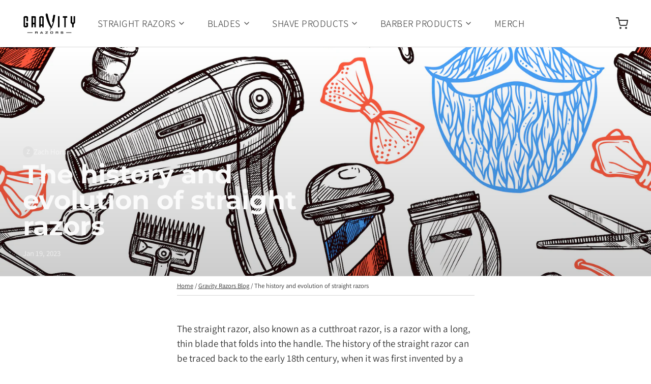

--- FILE ---
content_type: text/html; charset=utf-8
request_url: https://gravityrazors.com/blogs/gravity-razors-blog/the-history-and-evolution-of-straight-razors
body_size: 38888
content:
<!DOCTYPE html>
<html 
  class="min-h-[100vh]"
  lang="en"
  x-data="app()" 
  x-init="
    handleSharedCart(); 
    updateCart(false);">

  <head>


<!-- Thunder PageSpeed --->

<script>
customElements.define("thunder-loading-bar",class extends HTMLElement{constructor(){super(),this.shadow=this.attachShadow({mode:"open"}),this.shadow.innerHTML='<style>#thunder-bar .bar {background:#2299dd;position:fixed;z-index:1031;top:0;left:0;width:100%;height:2px;}#thunder-bar .peg {display:block;position:absolute;right:0px;width:100px;height:100%;box-shadow:0 0 10px #2299dd, 0 0 5px #2299dd;opacity:1.0;-webkit-transform:rotate(3deg) translate(0px, -4px);-ms-transform:rotate(3deg) translate(0px, -4px);transform:rotate(3deg) translate(0px, -4px);}#thunder-background {top:0;left:0;width:95vw;height:95vh;position:absolute;z-index:99;pointer-events:none;}</style><img id="thunder-background" alt=""/>'}connectedCallback(){this.background_image=this.shadow.querySelector("#thunder-background"),this.background_image.src="data:image/svg+xml,%3Csvg%20xmlns='http://www.w3.org/2000/svg'%20viewBox='0 0 2000 1000'%3E%3C/svg%3E",function(t){var e,n,r={},i=r.settings={minimum:.08,easing:"linear",positionUsing:"translate",speed:200,trickle:!0,trickleSpeed:200,barSelector:'[role="bar"]',parent:t.shadow,template:'<div class="bar" role="bar"><div class="peg"></div></div></div></div>'};function a(t,e,n){return t<e?e:t>n?n:t}function s(t){return 100*(-1+t)}r.status=null,r.set=function(t){var e=r.isStarted();t=a(t,i.minimum,1),r.status=1===t?null:t;var n=r.render(!e),u=n.querySelector(i.barSelector),c=i.speed,l=i.easing;return n.offsetWidth,o((function(e){""===i.positionUsing&&(i.positionUsing=r.getPositioningCSS()),d(u,function(t,e,n){var r;return(r="translate3d"===i.positionUsing?{transform:"translate3d("+s(t)+"%,0,0)"}:"translate"===i.positionUsing?{transform:"translate("+s(t)+"%,0)"}:{"margin-left":s(t)+"%"}).transition="all "+e+"ms "+n,r}(t,c,l)),1===t?(d(n,{transition:"none",opacity:1}),n.offsetWidth,setTimeout((function(){d(n,{transition:"all "+c+"ms linear",opacity:0}),setTimeout((function(){r.remove(),e()}),c)}),c)):setTimeout(e,c)})),this},r.isStarted=function(){return"number"==typeof r.status},r.start=function(){r.status||r.set(0);var t=function(){setTimeout((function(){r.status&&(r.trickle(),t())}),i.trickleSpeed)};return i.trickle&&t(),this},r.done=function(t){return t||r.status?r.inc(.3+.5*Math.random()).set(1):this},r.inc=function(t){var e=r.status;return e?e>1?void 0:("number"!=typeof t&&(t=e>=0&&e<.2?.1:e>=.2&&e<.5?.04:e>=.5&&e<.8?.02:e>=.8&&e<.99?.005:0),e=a(e+t,0,.994),r.set(e)):r.start()},r.trickle=function(){return r.inc()},e=0,n=0,r.promise=function(t){return t&&"resolved"!==t.state()?(0===n&&r.start(),e++,n++,t.always((function(){0==--n?(e=0,r.done()):r.set((e-n)/e)})),this):this},r.render=function(e){if(r.isRendered())return t.shadow.getElementById("thunder-bar");var n=document.createElement("div");n.id="thunder-bar",n.innerHTML=i.template;var a=n.querySelector(i.barSelector),o=e?"-100":s(r.status||0),u=i.parent;return d(a,{transition:"all 0 linear",transform:"translate3d("+o+"%,0,0)"}),u.appendChild(n),n},r.remove=function(){var t,e=document.getElementById("thunder-bar");e&&(t=e)&&t.parentNode&&t.parentNode.removeChild(t)},r.isRendered=function(){return!!t.shadow.getElementById("thunder-bar")},r.getPositioningCSS=function(){var t={},e="WebkitTransform"in t?"Webkit":"MozTransform"in t?"Moz":"msTransform"in t?"ms":"OTransform"in t?"O":"";return e+"Perspective"in t?"translate3d":e+"Transform"in t?"translate":"margin"};var o=function(){var t=[];function e(){var n=t.shift();n&&n(e)}return function(n){t.push(n),1==t.length&&e()}}(),d=function(){var t=["Webkit","O","Moz","ms"],e={};function n(n){return n=n.replace(/^-ms-/,"ms-").replace(/-([\da-z])/gi,(function(t,e){return e.toUpperCase()})),e[n]||(e[n]=function(e){var n={};if(e in n)return e;for(var r,i=t.length,a=e.charAt(0).toUpperCase()+e.slice(1);i--;)if((r=t[i]+a)in n)return r;return e}(n))}function r(t,e,r){e=n(e),t.style[e]=r}return function(t,e){var n,i=arguments;if(2==i.length)for(n in e)r(t,n,e[n]);else r(t,i[1],i[2])}}();r.start(),document.addEventListener("DOMContentLoaded",(function(){r.set(1)}))}(this)}}),document.head.insertAdjacentHTML("afterend","<thunder-loading-bar></thunder-loading-bar>");
</script>


<!-- Thunder JS Deferral --->
<script>
const e={t:[/paypalobjects/i,/klaviyo/i,/wistia/i],i:[]},t=(t,c)=>t&&(!e.t||e.t.some((e=>e.test(t))))&&(!e.i||e.i.every((e=>!e.test(t)))),c=document.createElement,r={src:Object.getOwnPropertyDescriptor(HTMLScriptElement.prototype,"src"),type:Object.getOwnPropertyDescriptor(HTMLScriptElement.prototype,"type"),defer:Object.getOwnPropertyDescriptor(HTMLScriptElement.prototype,"defer")};document.createElement=function(...e){if("script"!==e[0].toLowerCase())return c.bind(document)(...e);const i=c.bind(document)(...e);try{Object.defineProperties(i,{src:{...r.src,set(e){t(e,i.type)&&r.defer.set.call(this,"defer"),r.src.set.call(this,e)}},type:{...r.type,get(){const e=r.type.get.call(this);return t(i.src,0)&&r.defer.set.call(this,"defer"),e},set(e){r.type.set.call(this,e),t(i.src,i.type)&&r.defer.set.call(this,"defer")}}}),i.setAttribute=function(e,t){"type"===e||"src"===e?i[e]=t:HTMLScriptElement.prototype.setAttribute.call(i,e,t)}}catch(e){console.warn("Thunder was unable to prevent script execution for script src ",i.src,".\n",'A likely cause would be because you are using a Shopify app or a third-party browser extension that monkey patches the "document.createElement" function.')}return i};
</script>

<!-- End Thunder JS Deferral --->
<!-- End Thunder PageSpeed--->

    <!-- snippets/theme__meta.liquid -->


<meta charset='utf-8'>
<meta name="viewport" content="width=device-width, initial-scale=1, maximum-scale=5"><title>The history and evolution of straight razors | Gravity Razors</title><link href='https://gravityrazors.com/blogs/gravity-razors-blog/the-history-and-evolution-of-straight-razors' rel='canonical'>

  <link href="//gravityrazors.com/cdn/shop/files/Gravity_Razors_Favicon.png?crop=center&height=180&v=1683310282&width=180" rel="apple-touch-icon" sizes="180x180">
  <link href="//gravityrazors.com/cdn/shop/files/Gravity_Razors_Favicon.png?crop=center&height=32&v=1683310282&width=32" rel="icon" type="image/png" sizes="32x32">

<meta name="msapplication-TileColor" content="#fff">
<meta name="theme-color" content="#333333" media="(prefers-color-scheme: light)">
<meta name="theme-color" content="#fafafa" media="(prefers-color-scheme: dark)">
<meta name="description" content="The straight razor, also known as a cutthroat razor, is a razor with a long, thin blade that folds into the handle. The history of the straight razor can be traced back to the early 18th century, when it was first invented by a Frenchman named Jean-Jacques Perret. In the early days, straight razors were made by hand, w" />

<meta property="og:url" content="https://gravityrazors.com/blogs/gravity-razors-blog/the-history-and-evolution-of-straight-razors">
<meta property="og:site_name" content="Gravity Razors">
<meta property="og:type" content="article">
<meta property="og:title" content="The history and evolution of straight razors">
<meta property="og:description" content="The straight razor, also known as a cutthroat razor, is a razor with a long, thin blade that folds into the handle. The history of the straight razor can be traced back to the early 18th century, when it was first invented by a Frenchman named Jean-Jacques Perret. In the early days, straight razors were made by hand, w"><meta property="og:image" content="http:articles/Screen_Shot_2023-01-19_at_1.28.06_PM.png">
  <meta property="og:image:secure_url" content="https:articles/Screen_Shot_2023-01-19_at_1.28.06_PM.png">
  <meta property="og:image:width" content="1564">
  <meta property="og:image:height" content="1100"><meta name="twitter:title" content="The history and evolution of straight razors">
<meta name="twitter:site" content="https://bit.ly/419epwr" />
<meta name="twitter:description" content="The straight razor, also known as a cutthroat razor, is a razor with a long, thin blade that folds into the handle. The history of the straight razor can be traced back to the early 18th century, when it was first invented by a Frenchman named Jean-Jacques Perret. In the early days, straight razors were made by hand, w">
<meta name="twitter:card" content="summary_large_image"><meta name="twitter:image" content="https:articles/Screen_Shot_2023-01-19_at_1.28.06_PM.png">
    <link rel="preconnect" href="https://cdn.shopify.com" crossorigin><link rel="preconnect" href="https://fonts.shopifycdn.com" crossorigin><link rel="preload" as="font" href="//gravityrazors.com/cdn/fonts/assistant/assistant_n4.9120912a469cad1cc292572851508ca49d12e768.woff2" type="font/woff2" crossorigin><link rel="preload" as="font" href="//gravityrazors.com/cdn/fonts/montserrat/montserrat_n7.3c434e22befd5c18a6b4afadb1e3d77c128c7939.woff2" type="font/woff2" crossorigin><!-- snippets/theme__structured-data.liquid -->
<script type="application/ld+json">
    {
      "@context": "http://schema.org",
      "@type": "Article",
      "articleBody": "The straight razor, also known as a cutthroat razor, is a razor with a long, thin blade that folds into the handle. The history of the straight razor can be traced back to the early 18th century, when it was first invented by a Frenchman named Jean-Jacques Perret.
In the early days, straight razors were made by hand, with blades being forged from various types of steel. The handles were typically made from wood or bone, and the razors were sharpened using a variety of techniques, including honing and stropping.
Throughout the 18th and 19th centuries, straight razors became increasingly popular among men as a means of shaving. They were seen as a symbol of masculinity and status, and were used by barbers and men alike. However, the straight razor did have its drawbacks. The blades were delicate and required regular sharpening, and the process of shaving with a straight razor was time-consuming and required a certain level of skill.
In the early 20th century, the straight razor began to lose popularity as new shaving technologies emerged. The first safety razor, which featured a guard that protected the skin from the blade, was invented in 1901 by King C. Gillette. This new type of razor made shaving faster and easier, and it quickly became popular among men.
The straight razor continued to be used by some men, but it was no longer the primary method of shaving. Many manufacturers stopped producing straight razors, and the art of honing and stropping blades became a lost skill.
However, in recent years there has been a resurgence of interest in straight razors. Many men are rediscovering the traditional art of shaving with a straight razor, and are finding that it provides a closer, smoother shave than modern cartridge razors. Additionally, straight razors are considered more environmentally friendly, as they don't create the same amount of waste as disposable razors.
In conclusion, the straight razor has a long and fascinating history that spans centuries. It was once the primary method of shaving, but was eventually replaced by newer technologies. However, in recent years, there has been a resurgence of interest in straight razors as men rediscover the traditional art of shaving with a straight razor and find that it provides a closer, smoother shave than modern cartridge razors.",
      "mainEntityOfPage": {
        "@type": "WebPage",
        "@id": "https://gravityrazors.com"
      },
      "headline": "The history and evolution of straight razors",
      
      "image": [
        "https:articles/Screen_Shot_2023-01-19_at_1.28.06_PM.png"
      ],
      "datePublished": "2023-01-19T15:28:43Z",
      "dateCreated": "2023-01-19T15:22:50Z",
      "author": {
        "@type": "Person",
        "name": "Zach Hortin"
      },
      "publisher": {
        "@type": "Organization",
        
          
          "logo": {
            "@type": "ImageObject",
            "url": "https:files/Gravity_Razors_Favicon.png",
            "height": "400",
            "width": "400"
          },
        
        "name": "Gravity Razors"
      }
    }
  </script>

    <!-- snippets/theme__styles.liquid -->


<noscript><style>
  .js\:animation.opacity-0 {
    opacity: 100 !important;
  }
  .js\:animation.translate-y-4,
  .js\:animation.translate-y-8 {
    transform: translateY(0px) !important;
  }
  .no-js--hide {
    display: none !important;
  }
  .no-js--block {
    display: block !important;
  }
</style></noscript>

<style data-shopify>

  @font-face {
  font-family: Assistant;
  font-weight: 400;
  font-style: normal;
  font-display: swap;
  src: url("//gravityrazors.com/cdn/fonts/assistant/assistant_n4.9120912a469cad1cc292572851508ca49d12e768.woff2") format("woff2"),
       url("//gravityrazors.com/cdn/fonts/assistant/assistant_n4.6e9875ce64e0fefcd3f4446b7ec9036b3ddd2985.woff") format("woff");
}

  @font-face {
  font-family: Assistant;
  font-weight: 700;
  font-style: normal;
  font-display: swap;
  src: url("//gravityrazors.com/cdn/fonts/assistant/assistant_n7.bf44452348ec8b8efa3aa3068825305886b1c83c.woff2") format("woff2"),
       url("//gravityrazors.com/cdn/fonts/assistant/assistant_n7.0c887fee83f6b3bda822f1150b912c72da0f7b64.woff") format("woff");
}

  
  
  @font-face {
  font-family: Montserrat;
  font-weight: 700;
  font-style: normal;
  font-display: swap;
  src: url("//gravityrazors.com/cdn/fonts/montserrat/montserrat_n7.3c434e22befd5c18a6b4afadb1e3d77c128c7939.woff2") format("woff2"),
       url("//gravityrazors.com/cdn/fonts/montserrat/montserrat_n7.5d9fa6e2cae713c8fb539a9876489d86207fe957.woff") format("woff");
}

  @font-face {
  font-family: Assistant;
  font-weight: 300;
  font-style: normal;
  font-display: swap;
  src: url("//gravityrazors.com/cdn/fonts/assistant/assistant_n3.1fff089a5b8f8ed9b5d0a303bc8584447f9c22fe.woff2") format("woff2"),
       url("//gravityrazors.com/cdn/fonts/assistant/assistant_n3.188648856c6bc22c26d85da661933448752051e0.woff") format("woff");
}


  :root {
    --color__bg-body-light: #fff;
    --color__bg-overlay-light-1: #f0f0f0;
    --color__bg-overlay-light-2: #e0e0e0;
    --color__bg-overlay-light-3: #c2c2c2;

    --color__text-light: #333333;
    --color__link-light: #333333;

    --color__text-dark: #fafafa;

    --color__border-divider-light-1: #d7d7d7;
    --color__border-divider-light-2: #b1b1b1;
    --color__border-divider-light-3: #8b8b8b;
    --color__border-selected-light-1: #646464;
    --color__border-selected-light-2: #3e3e3e;

    --color-primary-button-background-light: #333333;
    --color-primary-button-border-light: #333333;
    --color-primary-button-text-light: #ffffff;

    --color-secondary-button-background-light: #333333;
    --color-secondary-button-border-light: #333333;
    --color-secondary-button-text-light: #ffffff;

    --color-tertiary-button-background-light: ;
    --color-tertiary-button-border-light: ;
    --color-tertiary-button-text-light: ;

    --color-neutral-button-background-light: #d9d9d9;
    --color-neutral-button-border-light: #d9d9d9;
    --color-neutral-button-text-light: #333333;

    --color-plain-button-background-light: #f0f0f0;
    --color-plain-button-border-light: #f0f0f0;
    --color-plain-button-text-light: #333333;

    --sizes-border-button-radius: 25px;
    --sizes-border-input-radius: 0px;
    --sizes-border-element-radius: 0px;
    --sizes-border-width: 1px;
    --sizes-gap-width: 8px;

    --type-font-body-family: Assistant, sans-serif;
    --type-font-body-style: normal;
    --type-font-body-weight: 400;
    --type-font-header-family: Montserrat, sans-serif;
    --type-font-header-style: normal;
    --type-font-header-weight: 700;
    --type-font-nav-family: Assistant, sans-serif;
    --type-font-nav-style: normal;
    --type-font-nav-weight: 300;
    --type-font-base-size: 17px;
    --type-button-capiliziation: uppercase;
  }
</style>

    


  <link href="//gravityrazors.com/cdn/shop/t/27/assets/styles-a0ac3106.css" rel="stylesheet" type="text/css" media="all" />


    <script>window.performance && window.performance.mark && window.performance.mark('shopify.content_for_header.start');</script><meta name="google-site-verification" content="bwrHmwBOer4JrphZbKyvFSp0DrQTvx70HNET5X6d3jk">
<meta id="shopify-digital-wallet" name="shopify-digital-wallet" content="/40234975392/digital_wallets/dialog">
<meta name="shopify-checkout-api-token" content="707f29939179a56dc21fb6526b450de0">
<meta id="in-context-paypal-metadata" data-shop-id="40234975392" data-venmo-supported="false" data-environment="production" data-locale="en_US" data-paypal-v4="true" data-currency="USD">
<link rel="alternate" type="application/atom+xml" title="Feed" href="/blogs/gravity-razors-blog.atom" />
<link rel="alternate" hreflang="x-default" href="https://gravityrazors.com/blogs/gravity-razors-blog/the-history-and-evolution-of-straight-razors">
<link rel="alternate" hreflang="en" href="https://gravityrazors.com/blogs/gravity-razors-blog/the-history-and-evolution-of-straight-razors">
<link rel="alternate" hreflang="es" href="https://gravityrazors.com/es/blogs/gravity-razors-blog/the-history-and-evolution-of-straight-razors">
<script async="async" src="/checkouts/internal/preloads.js?locale=en-US"></script>
<link rel="preconnect" href="https://shop.app" crossorigin="anonymous">
<script async="async" src="https://shop.app/checkouts/internal/preloads.js?locale=en-US&shop_id=40234975392" crossorigin="anonymous"></script>
<script id="apple-pay-shop-capabilities" type="application/json">{"shopId":40234975392,"countryCode":"US","currencyCode":"USD","merchantCapabilities":["supports3DS"],"merchantId":"gid:\/\/shopify\/Shop\/40234975392","merchantName":"Gravity Razors","requiredBillingContactFields":["postalAddress","email"],"requiredShippingContactFields":["postalAddress","email"],"shippingType":"shipping","supportedNetworks":["visa","masterCard","amex","discover","elo","jcb"],"total":{"type":"pending","label":"Gravity Razors","amount":"1.00"},"shopifyPaymentsEnabled":true,"supportsSubscriptions":true}</script>
<script id="shopify-features" type="application/json">{"accessToken":"707f29939179a56dc21fb6526b450de0","betas":["rich-media-storefront-analytics"],"domain":"gravityrazors.com","predictiveSearch":true,"shopId":40234975392,"locale":"en"}</script>
<script>var Shopify = Shopify || {};
Shopify.shop = "gravity-razors.myshopify.com";
Shopify.locale = "en";
Shopify.currency = {"active":"USD","rate":"1.0"};
Shopify.country = "US";
Shopify.theme = {"name":"Main Paper Theme","id":136397160685,"schema_name":"Paper","schema_version":"5.1.0","theme_store_id":1662,"role":"main"};
Shopify.theme.handle = "null";
Shopify.theme.style = {"id":null,"handle":null};
Shopify.cdnHost = "gravityrazors.com/cdn";
Shopify.routes = Shopify.routes || {};
Shopify.routes.root = "/";</script>
<script type="module">!function(o){(o.Shopify=o.Shopify||{}).modules=!0}(window);</script>
<script>!function(o){function n(){var o=[];function n(){o.push(Array.prototype.slice.apply(arguments))}return n.q=o,n}var t=o.Shopify=o.Shopify||{};t.loadFeatures=n(),t.autoloadFeatures=n()}(window);</script>
<script>
  window.ShopifyPay = window.ShopifyPay || {};
  window.ShopifyPay.apiHost = "shop.app\/pay";
  window.ShopifyPay.redirectState = null;
</script>
<script id="shop-js-analytics" type="application/json">{"pageType":"article"}</script>
<script defer="defer" async type="module" src="//gravityrazors.com/cdn/shopifycloud/shop-js/modules/v2/client.init-shop-cart-sync_BT-GjEfc.en.esm.js"></script>
<script defer="defer" async type="module" src="//gravityrazors.com/cdn/shopifycloud/shop-js/modules/v2/chunk.common_D58fp_Oc.esm.js"></script>
<script defer="defer" async type="module" src="//gravityrazors.com/cdn/shopifycloud/shop-js/modules/v2/chunk.modal_xMitdFEc.esm.js"></script>
<script type="module">
  await import("//gravityrazors.com/cdn/shopifycloud/shop-js/modules/v2/client.init-shop-cart-sync_BT-GjEfc.en.esm.js");
await import("//gravityrazors.com/cdn/shopifycloud/shop-js/modules/v2/chunk.common_D58fp_Oc.esm.js");
await import("//gravityrazors.com/cdn/shopifycloud/shop-js/modules/v2/chunk.modal_xMitdFEc.esm.js");

  window.Shopify.SignInWithShop?.initShopCartSync?.({"fedCMEnabled":true,"windoidEnabled":true});

</script>
<script>
  window.Shopify = window.Shopify || {};
  if (!window.Shopify.featureAssets) window.Shopify.featureAssets = {};
  window.Shopify.featureAssets['shop-js'] = {"shop-cart-sync":["modules/v2/client.shop-cart-sync_DZOKe7Ll.en.esm.js","modules/v2/chunk.common_D58fp_Oc.esm.js","modules/v2/chunk.modal_xMitdFEc.esm.js"],"init-fed-cm":["modules/v2/client.init-fed-cm_B6oLuCjv.en.esm.js","modules/v2/chunk.common_D58fp_Oc.esm.js","modules/v2/chunk.modal_xMitdFEc.esm.js"],"shop-cash-offers":["modules/v2/client.shop-cash-offers_D2sdYoxE.en.esm.js","modules/v2/chunk.common_D58fp_Oc.esm.js","modules/v2/chunk.modal_xMitdFEc.esm.js"],"shop-login-button":["modules/v2/client.shop-login-button_QeVjl5Y3.en.esm.js","modules/v2/chunk.common_D58fp_Oc.esm.js","modules/v2/chunk.modal_xMitdFEc.esm.js"],"pay-button":["modules/v2/client.pay-button_DXTOsIq6.en.esm.js","modules/v2/chunk.common_D58fp_Oc.esm.js","modules/v2/chunk.modal_xMitdFEc.esm.js"],"shop-button":["modules/v2/client.shop-button_DQZHx9pm.en.esm.js","modules/v2/chunk.common_D58fp_Oc.esm.js","modules/v2/chunk.modal_xMitdFEc.esm.js"],"avatar":["modules/v2/client.avatar_BTnouDA3.en.esm.js"],"init-windoid":["modules/v2/client.init-windoid_CR1B-cfM.en.esm.js","modules/v2/chunk.common_D58fp_Oc.esm.js","modules/v2/chunk.modal_xMitdFEc.esm.js"],"init-shop-for-new-customer-accounts":["modules/v2/client.init-shop-for-new-customer-accounts_C_vY_xzh.en.esm.js","modules/v2/client.shop-login-button_QeVjl5Y3.en.esm.js","modules/v2/chunk.common_D58fp_Oc.esm.js","modules/v2/chunk.modal_xMitdFEc.esm.js"],"init-shop-email-lookup-coordinator":["modules/v2/client.init-shop-email-lookup-coordinator_BI7n9ZSv.en.esm.js","modules/v2/chunk.common_D58fp_Oc.esm.js","modules/v2/chunk.modal_xMitdFEc.esm.js"],"init-shop-cart-sync":["modules/v2/client.init-shop-cart-sync_BT-GjEfc.en.esm.js","modules/v2/chunk.common_D58fp_Oc.esm.js","modules/v2/chunk.modal_xMitdFEc.esm.js"],"shop-toast-manager":["modules/v2/client.shop-toast-manager_DiYdP3xc.en.esm.js","modules/v2/chunk.common_D58fp_Oc.esm.js","modules/v2/chunk.modal_xMitdFEc.esm.js"],"init-customer-accounts":["modules/v2/client.init-customer-accounts_D9ZNqS-Q.en.esm.js","modules/v2/client.shop-login-button_QeVjl5Y3.en.esm.js","modules/v2/chunk.common_D58fp_Oc.esm.js","modules/v2/chunk.modal_xMitdFEc.esm.js"],"init-customer-accounts-sign-up":["modules/v2/client.init-customer-accounts-sign-up_iGw4briv.en.esm.js","modules/v2/client.shop-login-button_QeVjl5Y3.en.esm.js","modules/v2/chunk.common_D58fp_Oc.esm.js","modules/v2/chunk.modal_xMitdFEc.esm.js"],"shop-follow-button":["modules/v2/client.shop-follow-button_CqMgW2wH.en.esm.js","modules/v2/chunk.common_D58fp_Oc.esm.js","modules/v2/chunk.modal_xMitdFEc.esm.js"],"checkout-modal":["modules/v2/client.checkout-modal_xHeaAweL.en.esm.js","modules/v2/chunk.common_D58fp_Oc.esm.js","modules/v2/chunk.modal_xMitdFEc.esm.js"],"shop-login":["modules/v2/client.shop-login_D91U-Q7h.en.esm.js","modules/v2/chunk.common_D58fp_Oc.esm.js","modules/v2/chunk.modal_xMitdFEc.esm.js"],"lead-capture":["modules/v2/client.lead-capture_BJmE1dJe.en.esm.js","modules/v2/chunk.common_D58fp_Oc.esm.js","modules/v2/chunk.modal_xMitdFEc.esm.js"],"payment-terms":["modules/v2/client.payment-terms_Ci9AEqFq.en.esm.js","modules/v2/chunk.common_D58fp_Oc.esm.js","modules/v2/chunk.modal_xMitdFEc.esm.js"]};
</script>
<script>(function() {
  var isLoaded = false;
  function asyncLoad() {
    if (isLoaded) return;
    isLoaded = true;
    var urls = ["\/\/cdn.shopify.com\/proxy\/38ab67feff329477b011463a66a04acccc11dc1a8e46b3dab6149c0727a0279a\/bingshoppingtool-t2app-prod.trafficmanager.net\/uet\/tracking_script?shop=gravity-razors.myshopify.com\u0026sp-cache-control=cHVibGljLCBtYXgtYWdlPTkwMA","https:\/\/intg.snapchat.com\/shopify\/shopify-scevent-init.js?id=d0758a46-0039-4d39-94b8-3091ff803f78\u0026shop=gravity-razors.myshopify.com","\/\/cdn.shopify.com\/proxy\/c2e47c58618a6df33c832fbbe263bcf2eab1bb7c6b055f1222c90c6563a97e39\/static.cdn.printful.com\/static\/js\/external\/shopify-product-customizer.js?v=0.28\u0026shop=gravity-razors.myshopify.com\u0026sp-cache-control=cHVibGljLCBtYXgtYWdlPTkwMA","https:\/\/cdn.nfcube.com\/instafeed-2574932d9dca6a364b55c85f8523a2dc.js?shop=gravity-razors.myshopify.com","https:\/\/d1639lhkj5l89m.cloudfront.net\/js\/storefront\/uppromote.js?shop=gravity-razors.myshopify.com","https:\/\/spcdn.incartupsell.com\/gibbb-B4psqyx-EhfrCMgXcGSL.js?shop=gravity-razors.myshopify.com","https:\/\/shopify-widget.route.com\/shopify.widget.js?shop=gravity-razors.myshopify.com"];
    for (var i = 0; i < urls.length; i++) {
      var s = document.createElement('script');
      s.type = 'text/javascript';
      s.async = true;
      s.src = urls[i];
      var x = document.getElementsByTagName('script')[0];
      x.parentNode.insertBefore(s, x);
    }
  };
  if(window.attachEvent) {
    window.attachEvent('onload', asyncLoad);
  } else {
    window.addEventListener('load', asyncLoad, false);
  }
})();</script>
<script id="__st">var __st={"a":40234975392,"offset":-18000,"reqid":"68a775e0-d4fb-4225-b7fd-2da969d4bb37-1769319783","pageurl":"gravityrazors.com\/blogs\/gravity-razors-blog\/the-history-and-evolution-of-straight-razors","s":"articles-588457738477","u":"ea6ba6d1beb6","p":"article","rtyp":"article","rid":588457738477};</script>
<script>window.ShopifyPaypalV4VisibilityTracking = true;</script>
<script id="captcha-bootstrap">!function(){'use strict';const t='contact',e='account',n='new_comment',o=[[t,t],['blogs',n],['comments',n],[t,'customer']],c=[[e,'customer_login'],[e,'guest_login'],[e,'recover_customer_password'],[e,'create_customer']],r=t=>t.map((([t,e])=>`form[action*='/${t}']:not([data-nocaptcha='true']) input[name='form_type'][value='${e}']`)).join(','),a=t=>()=>t?[...document.querySelectorAll(t)].map((t=>t.form)):[];function s(){const t=[...o],e=r(t);return a(e)}const i='password',u='form_key',d=['recaptcha-v3-token','g-recaptcha-response','h-captcha-response',i],f=()=>{try{return window.sessionStorage}catch{return}},m='__shopify_v',_=t=>t.elements[u];function p(t,e,n=!1){try{const o=window.sessionStorage,c=JSON.parse(o.getItem(e)),{data:r}=function(t){const{data:e,action:n}=t;return t[m]||n?{data:e,action:n}:{data:t,action:n}}(c);for(const[e,n]of Object.entries(r))t.elements[e]&&(t.elements[e].value=n);n&&o.removeItem(e)}catch(o){console.error('form repopulation failed',{error:o})}}const l='form_type',E='cptcha';function T(t){t.dataset[E]=!0}const w=window,h=w.document,L='Shopify',v='ce_forms',y='captcha';let A=!1;((t,e)=>{const n=(g='f06e6c50-85a8-45c8-87d0-21a2b65856fe',I='https://cdn.shopify.com/shopifycloud/storefront-forms-hcaptcha/ce_storefront_forms_captcha_hcaptcha.v1.5.2.iife.js',D={infoText:'Protected by hCaptcha',privacyText:'Privacy',termsText:'Terms'},(t,e,n)=>{const o=w[L][v],c=o.bindForm;if(c)return c(t,g,e,D).then(n);var r;o.q.push([[t,g,e,D],n]),r=I,A||(h.body.append(Object.assign(h.createElement('script'),{id:'captcha-provider',async:!0,src:r})),A=!0)});var g,I,D;w[L]=w[L]||{},w[L][v]=w[L][v]||{},w[L][v].q=[],w[L][y]=w[L][y]||{},w[L][y].protect=function(t,e){n(t,void 0,e),T(t)},Object.freeze(w[L][y]),function(t,e,n,w,h,L){const[v,y,A,g]=function(t,e,n){const i=e?o:[],u=t?c:[],d=[...i,...u],f=r(d),m=r(i),_=r(d.filter((([t,e])=>n.includes(e))));return[a(f),a(m),a(_),s()]}(w,h,L),I=t=>{const e=t.target;return e instanceof HTMLFormElement?e:e&&e.form},D=t=>v().includes(t);t.addEventListener('submit',(t=>{const e=I(t);if(!e)return;const n=D(e)&&!e.dataset.hcaptchaBound&&!e.dataset.recaptchaBound,o=_(e),c=g().includes(e)&&(!o||!o.value);(n||c)&&t.preventDefault(),c&&!n&&(function(t){try{if(!f())return;!function(t){const e=f();if(!e)return;const n=_(t);if(!n)return;const o=n.value;o&&e.removeItem(o)}(t);const e=Array.from(Array(32),(()=>Math.random().toString(36)[2])).join('');!function(t,e){_(t)||t.append(Object.assign(document.createElement('input'),{type:'hidden',name:u})),t.elements[u].value=e}(t,e),function(t,e){const n=f();if(!n)return;const o=[...t.querySelectorAll(`input[type='${i}']`)].map((({name:t})=>t)),c=[...d,...o],r={};for(const[a,s]of new FormData(t).entries())c.includes(a)||(r[a]=s);n.setItem(e,JSON.stringify({[m]:1,action:t.action,data:r}))}(t,e)}catch(e){console.error('failed to persist form',e)}}(e),e.submit())}));const S=(t,e)=>{t&&!t.dataset[E]&&(n(t,e.some((e=>e===t))),T(t))};for(const o of['focusin','change'])t.addEventListener(o,(t=>{const e=I(t);D(e)&&S(e,y())}));const B=e.get('form_key'),M=e.get(l),P=B&&M;t.addEventListener('DOMContentLoaded',(()=>{const t=y();if(P)for(const e of t)e.elements[l].value===M&&p(e,B);[...new Set([...A(),...v().filter((t=>'true'===t.dataset.shopifyCaptcha))])].forEach((e=>S(e,t)))}))}(h,new URLSearchParams(w.location.search),n,t,e,['guest_login'])})(!0,!0)}();</script>
<script integrity="sha256-4kQ18oKyAcykRKYeNunJcIwy7WH5gtpwJnB7kiuLZ1E=" data-source-attribution="shopify.loadfeatures" defer="defer" src="//gravityrazors.com/cdn/shopifycloud/storefront/assets/storefront/load_feature-a0a9edcb.js" crossorigin="anonymous"></script>
<script crossorigin="anonymous" defer="defer" src="//gravityrazors.com/cdn/shopifycloud/storefront/assets/shopify_pay/storefront-65b4c6d7.js?v=20250812"></script>
<script data-source-attribution="shopify.dynamic_checkout.dynamic.init">var Shopify=Shopify||{};Shopify.PaymentButton=Shopify.PaymentButton||{isStorefrontPortableWallets:!0,init:function(){window.Shopify.PaymentButton.init=function(){};var t=document.createElement("script");t.src="https://gravityrazors.com/cdn/shopifycloud/portable-wallets/latest/portable-wallets.en.js",t.type="module",document.head.appendChild(t)}};
</script>
<script data-source-attribution="shopify.dynamic_checkout.buyer_consent">
  function portableWalletsHideBuyerConsent(e){var t=document.getElementById("shopify-buyer-consent"),n=document.getElementById("shopify-subscription-policy-button");t&&n&&(t.classList.add("hidden"),t.setAttribute("aria-hidden","true"),n.removeEventListener("click",e))}function portableWalletsShowBuyerConsent(e){var t=document.getElementById("shopify-buyer-consent"),n=document.getElementById("shopify-subscription-policy-button");t&&n&&(t.classList.remove("hidden"),t.removeAttribute("aria-hidden"),n.addEventListener("click",e))}window.Shopify?.PaymentButton&&(window.Shopify.PaymentButton.hideBuyerConsent=portableWalletsHideBuyerConsent,window.Shopify.PaymentButton.showBuyerConsent=portableWalletsShowBuyerConsent);
</script>
<script data-source-attribution="shopify.dynamic_checkout.cart.bootstrap">document.addEventListener("DOMContentLoaded",(function(){function t(){return document.querySelector("shopify-accelerated-checkout-cart, shopify-accelerated-checkout")}if(t())Shopify.PaymentButton.init();else{new MutationObserver((function(e,n){t()&&(Shopify.PaymentButton.init(),n.disconnect())})).observe(document.body,{childList:!0,subtree:!0})}}));
</script>
<link id="shopify-accelerated-checkout-styles" rel="stylesheet" media="screen" href="https://gravityrazors.com/cdn/shopifycloud/portable-wallets/latest/accelerated-checkout-backwards-compat.css" crossorigin="anonymous">
<style id="shopify-accelerated-checkout-cart">
        #shopify-buyer-consent {
  margin-top: 1em;
  display: inline-block;
  width: 100%;
}

#shopify-buyer-consent.hidden {
  display: none;
}

#shopify-subscription-policy-button {
  background: none;
  border: none;
  padding: 0;
  text-decoration: underline;
  font-size: inherit;
  cursor: pointer;
}

#shopify-subscription-policy-button::before {
  box-shadow: none;
}

      </style>

<script>window.performance && window.performance.mark && window.performance.mark('shopify.content_for_header.end');</script>
  <!-- BEGIN app block: shopify://apps/klaviyo-email-marketing-sms/blocks/klaviyo-onsite-embed/2632fe16-c075-4321-a88b-50b567f42507 -->












  <script async src="https://static.klaviyo.com/onsite/js/UbybGQ/klaviyo.js?company_id=UbybGQ"></script>
  <script>!function(){if(!window.klaviyo){window._klOnsite=window._klOnsite||[];try{window.klaviyo=new Proxy({},{get:function(n,i){return"push"===i?function(){var n;(n=window._klOnsite).push.apply(n,arguments)}:function(){for(var n=arguments.length,o=new Array(n),w=0;w<n;w++)o[w]=arguments[w];var t="function"==typeof o[o.length-1]?o.pop():void 0,e=new Promise((function(n){window._klOnsite.push([i].concat(o,[function(i){t&&t(i),n(i)}]))}));return e}}})}catch(n){window.klaviyo=window.klaviyo||[],window.klaviyo.push=function(){var n;(n=window._klOnsite).push.apply(n,arguments)}}}}();</script>

  




  <script>
    window.klaviyoReviewsProductDesignMode = false
  </script>







<!-- END app block --><link href="https://monorail-edge.shopifysvc.com" rel="dns-prefetch">
<script>(function(){if ("sendBeacon" in navigator && "performance" in window) {try {var session_token_from_headers = performance.getEntriesByType('navigation')[0].serverTiming.find(x => x.name == '_s').description;} catch {var session_token_from_headers = undefined;}var session_cookie_matches = document.cookie.match(/_shopify_s=([^;]*)/);var session_token_from_cookie = session_cookie_matches && session_cookie_matches.length === 2 ? session_cookie_matches[1] : "";var session_token = session_token_from_headers || session_token_from_cookie || "";function handle_abandonment_event(e) {var entries = performance.getEntries().filter(function(entry) {return /monorail-edge.shopifysvc.com/.test(entry.name);});if (!window.abandonment_tracked && entries.length === 0) {window.abandonment_tracked = true;var currentMs = Date.now();var navigation_start = performance.timing.navigationStart;var payload = {shop_id: 40234975392,url: window.location.href,navigation_start,duration: currentMs - navigation_start,session_token,page_type: "article"};window.navigator.sendBeacon("https://monorail-edge.shopifysvc.com/v1/produce", JSON.stringify({schema_id: "online_store_buyer_site_abandonment/1.1",payload: payload,metadata: {event_created_at_ms: currentMs,event_sent_at_ms: currentMs}}));}}window.addEventListener('pagehide', handle_abandonment_event);}}());</script>
<script id="web-pixels-manager-setup">(function e(e,d,r,n,o){if(void 0===o&&(o={}),!Boolean(null===(a=null===(i=window.Shopify)||void 0===i?void 0:i.analytics)||void 0===a?void 0:a.replayQueue)){var i,a;window.Shopify=window.Shopify||{};var t=window.Shopify;t.analytics=t.analytics||{};var s=t.analytics;s.replayQueue=[],s.publish=function(e,d,r){return s.replayQueue.push([e,d,r]),!0};try{self.performance.mark("wpm:start")}catch(e){}var l=function(){var e={modern:/Edge?\/(1{2}[4-9]|1[2-9]\d|[2-9]\d{2}|\d{4,})\.\d+(\.\d+|)|Firefox\/(1{2}[4-9]|1[2-9]\d|[2-9]\d{2}|\d{4,})\.\d+(\.\d+|)|Chrom(ium|e)\/(9{2}|\d{3,})\.\d+(\.\d+|)|(Maci|X1{2}).+ Version\/(15\.\d+|(1[6-9]|[2-9]\d|\d{3,})\.\d+)([,.]\d+|)( \(\w+\)|)( Mobile\/\w+|) Safari\/|Chrome.+OPR\/(9{2}|\d{3,})\.\d+\.\d+|(CPU[ +]OS|iPhone[ +]OS|CPU[ +]iPhone|CPU IPhone OS|CPU iPad OS)[ +]+(15[._]\d+|(1[6-9]|[2-9]\d|\d{3,})[._]\d+)([._]\d+|)|Android:?[ /-](13[3-9]|1[4-9]\d|[2-9]\d{2}|\d{4,})(\.\d+|)(\.\d+|)|Android.+Firefox\/(13[5-9]|1[4-9]\d|[2-9]\d{2}|\d{4,})\.\d+(\.\d+|)|Android.+Chrom(ium|e)\/(13[3-9]|1[4-9]\d|[2-9]\d{2}|\d{4,})\.\d+(\.\d+|)|SamsungBrowser\/([2-9]\d|\d{3,})\.\d+/,legacy:/Edge?\/(1[6-9]|[2-9]\d|\d{3,})\.\d+(\.\d+|)|Firefox\/(5[4-9]|[6-9]\d|\d{3,})\.\d+(\.\d+|)|Chrom(ium|e)\/(5[1-9]|[6-9]\d|\d{3,})\.\d+(\.\d+|)([\d.]+$|.*Safari\/(?![\d.]+ Edge\/[\d.]+$))|(Maci|X1{2}).+ Version\/(10\.\d+|(1[1-9]|[2-9]\d|\d{3,})\.\d+)([,.]\d+|)( \(\w+\)|)( Mobile\/\w+|) Safari\/|Chrome.+OPR\/(3[89]|[4-9]\d|\d{3,})\.\d+\.\d+|(CPU[ +]OS|iPhone[ +]OS|CPU[ +]iPhone|CPU IPhone OS|CPU iPad OS)[ +]+(10[._]\d+|(1[1-9]|[2-9]\d|\d{3,})[._]\d+)([._]\d+|)|Android:?[ /-](13[3-9]|1[4-9]\d|[2-9]\d{2}|\d{4,})(\.\d+|)(\.\d+|)|Mobile Safari.+OPR\/([89]\d|\d{3,})\.\d+\.\d+|Android.+Firefox\/(13[5-9]|1[4-9]\d|[2-9]\d{2}|\d{4,})\.\d+(\.\d+|)|Android.+Chrom(ium|e)\/(13[3-9]|1[4-9]\d|[2-9]\d{2}|\d{4,})\.\d+(\.\d+|)|Android.+(UC? ?Browser|UCWEB|U3)[ /]?(15\.([5-9]|\d{2,})|(1[6-9]|[2-9]\d|\d{3,})\.\d+)\.\d+|SamsungBrowser\/(5\.\d+|([6-9]|\d{2,})\.\d+)|Android.+MQ{2}Browser\/(14(\.(9|\d{2,})|)|(1[5-9]|[2-9]\d|\d{3,})(\.\d+|))(\.\d+|)|K[Aa][Ii]OS\/(3\.\d+|([4-9]|\d{2,})\.\d+)(\.\d+|)/},d=e.modern,r=e.legacy,n=navigator.userAgent;return n.match(d)?"modern":n.match(r)?"legacy":"unknown"}(),u="modern"===l?"modern":"legacy",c=(null!=n?n:{modern:"",legacy:""})[u],f=function(e){return[e.baseUrl,"/wpm","/b",e.hashVersion,"modern"===e.buildTarget?"m":"l",".js"].join("")}({baseUrl:d,hashVersion:r,buildTarget:u}),m=function(e){var d=e.version,r=e.bundleTarget,n=e.surface,o=e.pageUrl,i=e.monorailEndpoint;return{emit:function(e){var a=e.status,t=e.errorMsg,s=(new Date).getTime(),l=JSON.stringify({metadata:{event_sent_at_ms:s},events:[{schema_id:"web_pixels_manager_load/3.1",payload:{version:d,bundle_target:r,page_url:o,status:a,surface:n,error_msg:t},metadata:{event_created_at_ms:s}}]});if(!i)return console&&console.warn&&console.warn("[Web Pixels Manager] No Monorail endpoint provided, skipping logging."),!1;try{return self.navigator.sendBeacon.bind(self.navigator)(i,l)}catch(e){}var u=new XMLHttpRequest;try{return u.open("POST",i,!0),u.setRequestHeader("Content-Type","text/plain"),u.send(l),!0}catch(e){return console&&console.warn&&console.warn("[Web Pixels Manager] Got an unhandled error while logging to Monorail."),!1}}}}({version:r,bundleTarget:l,surface:e.surface,pageUrl:self.location.href,monorailEndpoint:e.monorailEndpoint});try{o.browserTarget=l,function(e){var d=e.src,r=e.async,n=void 0===r||r,o=e.onload,i=e.onerror,a=e.sri,t=e.scriptDataAttributes,s=void 0===t?{}:t,l=document.createElement("script"),u=document.querySelector("head"),c=document.querySelector("body");if(l.async=n,l.src=d,a&&(l.integrity=a,l.crossOrigin="anonymous"),s)for(var f in s)if(Object.prototype.hasOwnProperty.call(s,f))try{l.dataset[f]=s[f]}catch(e){}if(o&&l.addEventListener("load",o),i&&l.addEventListener("error",i),u)u.appendChild(l);else{if(!c)throw new Error("Did not find a head or body element to append the script");c.appendChild(l)}}({src:f,async:!0,onload:function(){if(!function(){var e,d;return Boolean(null===(d=null===(e=window.Shopify)||void 0===e?void 0:e.analytics)||void 0===d?void 0:d.initialized)}()){var d=window.webPixelsManager.init(e)||void 0;if(d){var r=window.Shopify.analytics;r.replayQueue.forEach((function(e){var r=e[0],n=e[1],o=e[2];d.publishCustomEvent(r,n,o)})),r.replayQueue=[],r.publish=d.publishCustomEvent,r.visitor=d.visitor,r.initialized=!0}}},onerror:function(){return m.emit({status:"failed",errorMsg:"".concat(f," has failed to load")})},sri:function(e){var d=/^sha384-[A-Za-z0-9+/=]+$/;return"string"==typeof e&&d.test(e)}(c)?c:"",scriptDataAttributes:o}),m.emit({status:"loading"})}catch(e){m.emit({status:"failed",errorMsg:(null==e?void 0:e.message)||"Unknown error"})}}})({shopId: 40234975392,storefrontBaseUrl: "https://gravityrazors.com",extensionsBaseUrl: "https://extensions.shopifycdn.com/cdn/shopifycloud/web-pixels-manager",monorailEndpoint: "https://monorail-edge.shopifysvc.com/unstable/produce_batch",surface: "storefront-renderer",enabledBetaFlags: ["2dca8a86"],webPixelsConfigList: [{"id":"1697022189","configuration":"{\"clickstreamId\":\"a74414d4-0b4e-4419-a4c4-917e1d60c092\"}","eventPayloadVersion":"v1","runtimeContext":"STRICT","scriptVersion":"63feaf60c604f4b86b05e9ada0513bae","type":"APP","apiClientId":44186959873,"privacyPurposes":["ANALYTICS","MARKETING","SALE_OF_DATA"],"dataSharingAdjustments":{"protectedCustomerApprovalScopes":["read_customer_address","read_customer_email","read_customer_name","read_customer_personal_data","read_customer_phone"]}},{"id":"1598390509","configuration":"{\"ti\":\"137014573\",\"endpoint\":\"https:\/\/bat.bing.com\/action\/0\"}","eventPayloadVersion":"v1","runtimeContext":"STRICT","scriptVersion":"5ee93563fe31b11d2d65e2f09a5229dc","type":"APP","apiClientId":2997493,"privacyPurposes":["ANALYTICS","MARKETING","SALE_OF_DATA"],"dataSharingAdjustments":{"protectedCustomerApprovalScopes":["read_customer_personal_data"]}},{"id":"1595769069","configuration":"{\"shopId\":\"63007\",\"env\":\"production\",\"metaData\":\"[]\"}","eventPayloadVersion":"v1","runtimeContext":"STRICT","scriptVersion":"c5d4d7bbb4a4a4292a8a7b5334af7e3d","type":"APP","apiClientId":2773553,"privacyPurposes":[],"dataSharingAdjustments":{"protectedCustomerApprovalScopes":["read_customer_address","read_customer_email","read_customer_name","read_customer_personal_data","read_customer_phone"]}},{"id":"503513325","configuration":"{\"config\":\"{\\\"pixel_id\\\":\\\"G-HRTRT7LKMP\\\",\\\"target_country\\\":\\\"US\\\",\\\"gtag_events\\\":[{\\\"type\\\":\\\"search\\\",\\\"action_label\\\":[\\\"G-HRTRT7LKMP\\\",\\\"AW-622100705\\\/eHohCOirstQBEOGB0qgC\\\"]},{\\\"type\\\":\\\"begin_checkout\\\",\\\"action_label\\\":[\\\"G-HRTRT7LKMP\\\",\\\"AW-622100705\\\/S0a_COWrstQBEOGB0qgC\\\"]},{\\\"type\\\":\\\"view_item\\\",\\\"action_label\\\":[\\\"G-HRTRT7LKMP\\\",\\\"AW-622100705\\\/6shsCN-rstQBEOGB0qgC\\\",\\\"MC-N0C4PCTT0C\\\"]},{\\\"type\\\":\\\"purchase\\\",\\\"action_label\\\":[\\\"G-HRTRT7LKMP\\\",\\\"AW-622100705\\\/IQjgCNyrstQBEOGB0qgC\\\",\\\"MC-N0C4PCTT0C\\\"]},{\\\"type\\\":\\\"page_view\\\",\\\"action_label\\\":[\\\"G-HRTRT7LKMP\\\",\\\"AW-622100705\\\/iGzqCNmrstQBEOGB0qgC\\\",\\\"MC-N0C4PCTT0C\\\"]},{\\\"type\\\":\\\"add_payment_info\\\",\\\"action_label\\\":[\\\"G-HRTRT7LKMP\\\",\\\"AW-622100705\\\/LKekCOurstQBEOGB0qgC\\\"]},{\\\"type\\\":\\\"add_to_cart\\\",\\\"action_label\\\":[\\\"G-HRTRT7LKMP\\\",\\\"AW-622100705\\\/Ckl2COKrstQBEOGB0qgC\\\"]}],\\\"enable_monitoring_mode\\\":false}\"}","eventPayloadVersion":"v1","runtimeContext":"OPEN","scriptVersion":"b2a88bafab3e21179ed38636efcd8a93","type":"APP","apiClientId":1780363,"privacyPurposes":[],"dataSharingAdjustments":{"protectedCustomerApprovalScopes":["read_customer_address","read_customer_email","read_customer_name","read_customer_personal_data","read_customer_phone"]}},{"id":"200999149","configuration":"{\"pixel_id\":\"287405599101062\",\"pixel_type\":\"facebook_pixel\",\"metaapp_system_user_token\":\"-\"}","eventPayloadVersion":"v1","runtimeContext":"OPEN","scriptVersion":"ca16bc87fe92b6042fbaa3acc2fbdaa6","type":"APP","apiClientId":2329312,"privacyPurposes":["ANALYTICS","MARKETING","SALE_OF_DATA"],"dataSharingAdjustments":{"protectedCustomerApprovalScopes":["read_customer_address","read_customer_email","read_customer_name","read_customer_personal_data","read_customer_phone"]}},{"id":"3866861","configuration":"{\"pixelId\":\"d0758a46-0039-4d39-94b8-3091ff803f78\"}","eventPayloadVersion":"v1","runtimeContext":"STRICT","scriptVersion":"c119f01612c13b62ab52809eb08154bb","type":"APP","apiClientId":2556259,"privacyPurposes":["ANALYTICS","MARKETING","SALE_OF_DATA"],"dataSharingAdjustments":{"protectedCustomerApprovalScopes":["read_customer_address","read_customer_email","read_customer_name","read_customer_personal_data","read_customer_phone"]}},{"id":"shopify-app-pixel","configuration":"{}","eventPayloadVersion":"v1","runtimeContext":"STRICT","scriptVersion":"0450","apiClientId":"shopify-pixel","type":"APP","privacyPurposes":["ANALYTICS","MARKETING"]},{"id":"shopify-custom-pixel","eventPayloadVersion":"v1","runtimeContext":"LAX","scriptVersion":"0450","apiClientId":"shopify-pixel","type":"CUSTOM","privacyPurposes":["ANALYTICS","MARKETING"]}],isMerchantRequest: false,initData: {"shop":{"name":"Gravity Razors","paymentSettings":{"currencyCode":"USD"},"myshopifyDomain":"gravity-razors.myshopify.com","countryCode":"US","storefrontUrl":"https:\/\/gravityrazors.com"},"customer":null,"cart":null,"checkout":null,"productVariants":[],"purchasingCompany":null},},"https://gravityrazors.com/cdn","fcfee988w5aeb613cpc8e4bc33m6693e112",{"modern":"","legacy":""},{"shopId":"40234975392","storefrontBaseUrl":"https:\/\/gravityrazors.com","extensionBaseUrl":"https:\/\/extensions.shopifycdn.com\/cdn\/shopifycloud\/web-pixels-manager","surface":"storefront-renderer","enabledBetaFlags":"[\"2dca8a86\"]","isMerchantRequest":"false","hashVersion":"fcfee988w5aeb613cpc8e4bc33m6693e112","publish":"custom","events":"[[\"page_viewed\",{}]]"});</script><script>
  window.ShopifyAnalytics = window.ShopifyAnalytics || {};
  window.ShopifyAnalytics.meta = window.ShopifyAnalytics.meta || {};
  window.ShopifyAnalytics.meta.currency = 'USD';
  var meta = {"page":{"pageType":"article","resourceType":"article","resourceId":588457738477,"requestId":"68a775e0-d4fb-4225-b7fd-2da969d4bb37-1769319783"}};
  for (var attr in meta) {
    window.ShopifyAnalytics.meta[attr] = meta[attr];
  }
</script>
<script class="analytics">
  (function () {
    var customDocumentWrite = function(content) {
      var jquery = null;

      if (window.jQuery) {
        jquery = window.jQuery;
      } else if (window.Checkout && window.Checkout.$) {
        jquery = window.Checkout.$;
      }

      if (jquery) {
        jquery('body').append(content);
      }
    };

    var hasLoggedConversion = function(token) {
      if (token) {
        return document.cookie.indexOf('loggedConversion=' + token) !== -1;
      }
      return false;
    }

    var setCookieIfConversion = function(token) {
      if (token) {
        var twoMonthsFromNow = new Date(Date.now());
        twoMonthsFromNow.setMonth(twoMonthsFromNow.getMonth() + 2);

        document.cookie = 'loggedConversion=' + token + '; expires=' + twoMonthsFromNow;
      }
    }

    var trekkie = window.ShopifyAnalytics.lib = window.trekkie = window.trekkie || [];
    if (trekkie.integrations) {
      return;
    }
    trekkie.methods = [
      'identify',
      'page',
      'ready',
      'track',
      'trackForm',
      'trackLink'
    ];
    trekkie.factory = function(method) {
      return function() {
        var args = Array.prototype.slice.call(arguments);
        args.unshift(method);
        trekkie.push(args);
        return trekkie;
      };
    };
    for (var i = 0; i < trekkie.methods.length; i++) {
      var key = trekkie.methods[i];
      trekkie[key] = trekkie.factory(key);
    }
    trekkie.load = function(config) {
      trekkie.config = config || {};
      trekkie.config.initialDocumentCookie = document.cookie;
      var first = document.getElementsByTagName('script')[0];
      var script = document.createElement('script');
      script.type = 'text/javascript';
      script.onerror = function(e) {
        var scriptFallback = document.createElement('script');
        scriptFallback.type = 'text/javascript';
        scriptFallback.onerror = function(error) {
                var Monorail = {
      produce: function produce(monorailDomain, schemaId, payload) {
        var currentMs = new Date().getTime();
        var event = {
          schema_id: schemaId,
          payload: payload,
          metadata: {
            event_created_at_ms: currentMs,
            event_sent_at_ms: currentMs
          }
        };
        return Monorail.sendRequest("https://" + monorailDomain + "/v1/produce", JSON.stringify(event));
      },
      sendRequest: function sendRequest(endpointUrl, payload) {
        // Try the sendBeacon API
        if (window && window.navigator && typeof window.navigator.sendBeacon === 'function' && typeof window.Blob === 'function' && !Monorail.isIos12()) {
          var blobData = new window.Blob([payload], {
            type: 'text/plain'
          });

          if (window.navigator.sendBeacon(endpointUrl, blobData)) {
            return true;
          } // sendBeacon was not successful

        } // XHR beacon

        var xhr = new XMLHttpRequest();

        try {
          xhr.open('POST', endpointUrl);
          xhr.setRequestHeader('Content-Type', 'text/plain');
          xhr.send(payload);
        } catch (e) {
          console.log(e);
        }

        return false;
      },
      isIos12: function isIos12() {
        return window.navigator.userAgent.lastIndexOf('iPhone; CPU iPhone OS 12_') !== -1 || window.navigator.userAgent.lastIndexOf('iPad; CPU OS 12_') !== -1;
      }
    };
    Monorail.produce('monorail-edge.shopifysvc.com',
      'trekkie_storefront_load_errors/1.1',
      {shop_id: 40234975392,
      theme_id: 136397160685,
      app_name: "storefront",
      context_url: window.location.href,
      source_url: "//gravityrazors.com/cdn/s/trekkie.storefront.8d95595f799fbf7e1d32231b9a28fd43b70c67d3.min.js"});

        };
        scriptFallback.async = true;
        scriptFallback.src = '//gravityrazors.com/cdn/s/trekkie.storefront.8d95595f799fbf7e1d32231b9a28fd43b70c67d3.min.js';
        first.parentNode.insertBefore(scriptFallback, first);
      };
      script.async = true;
      script.src = '//gravityrazors.com/cdn/s/trekkie.storefront.8d95595f799fbf7e1d32231b9a28fd43b70c67d3.min.js';
      first.parentNode.insertBefore(script, first);
    };
    trekkie.load(
      {"Trekkie":{"appName":"storefront","development":false,"defaultAttributes":{"shopId":40234975392,"isMerchantRequest":null,"themeId":136397160685,"themeCityHash":"17597650072684991414","contentLanguage":"en","currency":"USD","eventMetadataId":"66a25420-7922-4694-9c6a-3d7c09e80277"},"isServerSideCookieWritingEnabled":true,"monorailRegion":"shop_domain","enabledBetaFlags":["65f19447"]},"Session Attribution":{},"S2S":{"facebookCapiEnabled":true,"source":"trekkie-storefront-renderer","apiClientId":580111}}
    );

    var loaded = false;
    trekkie.ready(function() {
      if (loaded) return;
      loaded = true;

      window.ShopifyAnalytics.lib = window.trekkie;

      var originalDocumentWrite = document.write;
      document.write = customDocumentWrite;
      try { window.ShopifyAnalytics.merchantGoogleAnalytics.call(this); } catch(error) {};
      document.write = originalDocumentWrite;

      window.ShopifyAnalytics.lib.page(null,{"pageType":"article","resourceType":"article","resourceId":588457738477,"requestId":"68a775e0-d4fb-4225-b7fd-2da969d4bb37-1769319783","shopifyEmitted":true});

      var match = window.location.pathname.match(/checkouts\/(.+)\/(thank_you|post_purchase)/)
      var token = match? match[1]: undefined;
      if (!hasLoggedConversion(token)) {
        setCookieIfConversion(token);
        
      }
    });


        var eventsListenerScript = document.createElement('script');
        eventsListenerScript.async = true;
        eventsListenerScript.src = "//gravityrazors.com/cdn/shopifycloud/storefront/assets/shop_events_listener-3da45d37.js";
        document.getElementsByTagName('head')[0].appendChild(eventsListenerScript);

})();</script>
  <script>
  if (!window.ga || (window.ga && typeof window.ga !== 'function')) {
    window.ga = function ga() {
      (window.ga.q = window.ga.q || []).push(arguments);
      if (window.Shopify && window.Shopify.analytics && typeof window.Shopify.analytics.publish === 'function') {
        window.Shopify.analytics.publish("ga_stub_called", {}, {sendTo: "google_osp_migration"});
      }
      console.error("Shopify's Google Analytics stub called with:", Array.from(arguments), "\nSee https://help.shopify.com/manual/promoting-marketing/pixels/pixel-migration#google for more information.");
    };
    if (window.Shopify && window.Shopify.analytics && typeof window.Shopify.analytics.publish === 'function') {
      window.Shopify.analytics.publish("ga_stub_initialized", {}, {sendTo: "google_osp_migration"});
    }
  }
</script>
<script
  defer
  src="https://gravityrazors.com/cdn/shopifycloud/perf-kit/shopify-perf-kit-3.0.4.min.js"
  data-application="storefront-renderer"
  data-shop-id="40234975392"
  data-render-region="gcp-us-east1"
  data-page-type="article"
  data-theme-instance-id="136397160685"
  data-theme-name="Paper"
  data-theme-version="5.1.0"
  data-monorail-region="shop_domain"
  data-resource-timing-sampling-rate="10"
  data-shs="true"
  data-shs-beacon="true"
  data-shs-export-with-fetch="true"
  data-shs-logs-sample-rate="1"
  data-shs-beacon-endpoint="https://gravityrazors.com/api/collect"
></script>
</head>
  
  <body class="min-h-[100vh] break-words 
    article"
    @scroll.window="() => {
      if (window.pageYOffset > 400) {
        is_scrolled = window.pageYOffset > prev_scroll_pos ? true : false; 
        prev_scroll_pos = window.pageYOffset;
        $refs.header.style.transform = 'none'
      } else {
        is_scrolled = false;
        prev_scroll_pos = window.pageYOffset;
        $refs.header.style.transform = 'none'
      }
    }"
    x-intersect.half:enter="scroll_up = false"
    x-intersect.half:leave="scroll_up = true">

    <a href="#root"
      class="top-4 left-4 color__bg-body focus:translate-y-0 border__button--radius fixed z-50 px-4 py-2 no-underline transform -translate-y-20 shadow-md">
      Skip to content
    </a>

    <header class="z-30
      relative
       
      "
      :class="{ 
        '!z-10' : hide_header
      }"
      x-ref="header"
      >
      <!-- BEGIN sections: header-group -->
<div id="shopify-section-sections--16688949887213__theme_header" class="shopify-section shopify-section-group-header-group"><!-- sections/theme__header.liquid -->














<nav
  class="
    border--b-width
    
    color__bg-body color__text
    color__border-divider-1
  "
  x-data="
    {
      search_visible: false,
      search_active: false
    }
  "
>
  <div class="relative"><div
      class="
        md:hidden flex flex-wrap items-center py-2
        window
      "
    ><div class="basis-0 flex items-center justify-start flex-grow flex-shrink">
        
          <button
            @click="menu_drawer = true; if(enable_audio) { playSound(click_audio) }"
            class="type__nav no-js--hide inline-flex py-2 pr-4 mr-2 no-underline"
            title="Menu"
          >
            <!-- snippets/component__icon.liquid -->


<span class="inline-flex align-middle " aria-hidden="true">
  
      <svg xmlns="http://www.w3.org/2000/svg" width="24" height="24" viewBox="0 0 24 24" fill="none" stroke="currentColor" stroke-width="2" stroke-linecap="round" stroke-linejoin="round" class="feather feather-menu"><line x1="3" y1="12" x2="21" y2="12"></line><line x1="3" y1="6" x2="21" y2="6"></line><line x1="3" y1="18" x2="21" y2="18"></line></svg>
    
</span>
          </button>
        

        <noscript>
          
            <button
              @click="menu_drawer = true; if(enable_audio) { playSound(click_audio) }"
              class="type__nav peer inline-flex py-2 pr-4 mr-2 no-underline"
              title="Menu"
            >
              <!-- snippets/component__icon.liquid -->


<span class="inline-flex align-middle " aria-hidden="true">
  
      <svg xmlns="http://www.w3.org/2000/svg" width="24" height="24" viewBox="0 0 24 24" fill="none" stroke="currentColor" stroke-width="2" stroke-linecap="round" stroke-linejoin="round" class="feather feather-menu"><line x1="3" y1="12" x2="21" y2="12"></line><line x1="3" y1="6" x2="21" y2="6"></line><line x1="3" y1="18" x2="21" y2="18"></line></svg>
    
</span>
            </button>
          

          <div class="peer-focus:block hover:block focus-within:block hidden bottom-0 fixed color__bg-body w-full left-0 right-0 -z-10 max-h-[70vh] mt-28 border--t-width color__border-divider-1 overflow-scroll"><a
                class="border--b-width color__border-divider-1 block w-full p-4 no-underline"
                href="/collections/insert-razors"
              >STRAIGHT RAZORS</a>
              
                <a
                  class="border--b-width color__border-divider-1 block w-full p-4 !pl-8 no-underline"
                  href="/collections/insert-razors"
                >2mm Exposed Razor</a>
                
              
                <a
                  class="border--b-width color__border-divider-1 block w-full p-4 !pl-8 no-underline"
                  href="/collections/clasp-razors"
                >0.5mm Exposed Razor</a>
                
              <a
                class="border--b-width color__border-divider-1 block w-full p-4 no-underline"
                href="/collections/blades"
              >BLADES</a>
              
                <a
                  class="border--b-width color__border-divider-1 block w-full p-4 !pl-8 no-underline"
                  href="/products/gravity-razors-premium-single-edge-blades"
                >Gravity Razor Premium Blades</a>
                
              
                <a
                  class="border--b-width color__border-divider-1 block w-full p-4 !pl-8 no-underline"
                  href="/products/derby-premium-blades-pack-of-100"
                >Derby Premium Blades </a>
                
              
                <a
                  class="border--b-width color__border-divider-1 block w-full p-4 !pl-8 no-underline"
                  href="/products/derby-professional-single-edge-razor-100-count"
                >Derby Professional Blades</a>
                
              
                <a
                  class="border--b-width color__border-divider-1 block w-full p-4 !pl-8 no-underline"
                  href="/products/dorco-st300-platinum-extra-double-edge-razor-blades-100-count"
                >Dorco Blades</a>
                
              <a
                class="border--b-width color__border-divider-1 block w-full p-4 no-underline"
                href="/collections/shave-products"
              >SHAVE PRODUCTS</a>
              
                <a
                  class="border--b-width color__border-divider-1 block w-full p-4 !pl-8 no-underline"
                  href="/products/gravity-razors-shave-gel-non-foaming-shave-gel-for-men-sandalwood-scent"
                >Gravity Razors Shave Gel</a>
                
              
                <a
                  class="border--b-width color__border-divider-1 block w-full p-4 !pl-8 no-underline"
                  href="/products/hair-evolution-after-shave-tonic"
                >After Shave Tonic</a>
                
              
                <a
                  class="border--b-width color__border-divider-1 block w-full p-4 !pl-8 no-underline"
                  href="/products/barbicide-disinfectant-concentrate"
                >Barbicide</a>
                
              
                <a
                  class="border--b-width color__border-divider-1 block w-full p-4 !pl-8 no-underline"
                  href="/products/marmara-barber-shave-gel"
                >Marmara Shave Gel</a>
                
              
                <a
                  class="border--b-width color__border-divider-1 block w-full p-4 !pl-8 no-underline"
                  href="/products/tomb45-shave-gel"
                >Tomb45 Shave Gel</a>
                
              
                <a
                  class="border--b-width color__border-divider-1 block w-full p-4 !pl-8 no-underline"
                  href="/products/cool-care-plus-5-in-1-clipper-spray-6oz-can"
                >Clipper Spray</a>
                
              <a
                class="border--b-width color__border-divider-1 block w-full p-4 no-underline"
                href="/collections/barber-products"
              >BARBER PRODUCTS</a>
              
                <a
                  class="border--b-width color__border-divider-1 block w-full p-4 !pl-8 no-underline"
                  href="/products/sanek-neck-strips"
                >Sanek Neck Strips</a>
                
              
                <a
                  class="border--b-width color__border-divider-1 block w-full p-4 !pl-8 no-underline"
                  href="/products/suavecito-pomade-firm-clay-4oz"
                >Suavecito Pomade Firm Clay</a>
                
              
                <a
                  class="border--b-width color__border-divider-1 block w-full p-4 !pl-8 no-underline"
                  href="/products/suavecito-pomade-firme-hold-4-oz"
                >Suavecito Pomade Firme Hold</a>
                
              
                <a
                  class="border--b-width color__border-divider-1 block w-full p-4 !pl-8 no-underline"
                  href="/products/t-wide-adjustable-trimmer-blade-set"
                >T-Wide Adjustable Trimmer Blade Set</a>
                
              
                <a
                  class="border--b-width color__border-divider-1 block w-full p-4 !pl-8 no-underline"
                  href="/products/wahl-2-hole-clipper-blade"
                >2-Hole Clipper Blade</a>
                
              
                <a
                  class="border--b-width color__border-divider-1 block w-full p-4 !pl-8 no-underline"
                  href="/products/wahl-colored-combs-12-pack"
                >Colored Combs 12 Pack</a>
                
              <a
                class="border--b-width color__border-divider-1 block w-full p-4 no-underline"
                href="/collections/all-products"
              >MERCH</a>
              </div>
        </noscript>
      </div>
      <div class="flex items-center max-w-[45%] sm:max-w-[70%]">
        

          
        
          <a
            class="!inline-block relative flex items-center hidden"
            style="
          height: 50px;
          width: 90.0px;
        "
            href="/"
            rel="nofollow"
            title="Gravity Razors"
          >
            <img src="//gravityrazors.com/cdn/shop/files/Untitled_design_44d5547b-9570-4cea-a5f6-ee6334716977.png?v=1683305291&amp;width=400" srcset="//gravityrazors.com/cdn/shop/files/Untitled_design_44d5547b-9570-4cea-a5f6-ee6334716977.png?v=1683305291&amp;width=352 352w, //gravityrazors.com/cdn/shop/files/Untitled_design_44d5547b-9570-4cea-a5f6-ee6334716977.png?v=1683305291&amp;width=400 400w" width="400" height="222" style="object-fit:cover" class="w-full h-full !bg-transparent object-contain">
          </a>
          
        
      </div>
      <div class="basis-0 flex items-center justify-end flex-grow flex-shrink text-right">
        
          <a
            class="type__nav relative inline-flex items-center py-2 pl-4 ml-2 no-underline"
            href="/cart"
            rel="nofollow"
            title="Cart"
            @click.prevent="cart_drawer = true; if(enable_audio) { playSound(click_audio) }"
          >
            <!-- snippets/component__icon.liquid -->


<span class="inline-flex align-middle " aria-hidden="true">
  
      <svg xmlns="http://www.w3.org/2000/svg" width="24" height="24" viewBox="0 0 24 24" fill="none" stroke="currentColor" stroke-width="2" stroke-linecap="round" stroke-linejoin="round" class="feather feather-shopping-cart"><circle cx="9" cy="21" r="1"></circle><circle cx="20" cy="21" r="1"></circle><path d="M1 1h4l2.68 13.39a2 2 0 0 0 2 1.61h9.72a2 2 0 0 0 2-1.61L23 6H6"></path></svg>
    
</span>
            <span
              class="type__nav type--smaller color__bg-primary color__primary ml-1 px-2 py-0.5 border__button--radius"
              x-show="cart.item_count > 0"
              x-cloak
            >
              <span class="type__nav" x-text="cart.item_count">0</span>
            </span>
          </a>
        
      </div>
    </div><div
      class="
        md:flex items-stretch justify-between hidden
        window
        
          flex-nowrap
        
        
        
      "
    >
      
        
  

        
  <div class="md:py-4 flex items-center max-w-xs py-2
    ">

    

    
      
      <a class="!inline-block relative flex items-center hidden"  
        style="
      height: 58px;
      width: 104.4px;
    "
        href="/" 
        rel="nofollow"
        title="Gravity Razors">
        <img src="//gravityrazors.com/cdn/shop/files/Untitled_design_44d5547b-9570-4cea-a5f6-ee6334716977.png?v=1683305291&amp;width=400" srcset="//gravityrazors.com/cdn/shop/files/Untitled_design_44d5547b-9570-4cea-a5f6-ee6334716977.png?v=1683305291&amp;width=352 352w, //gravityrazors.com/cdn/shop/files/Untitled_design_44d5547b-9570-4cea-a5f6-ee6334716977.png?v=1683305291&amp;width=400 400w" width="400" height="222" style="object-fit:cover" class="w-full h-full !bg-transparent object-contain">
      </a>
      
    
  </div>

        
  <div class="flex flex-wrap items-center
    
    
    type__nav
    
    
    
    pl-6 flex-grow"><div class="flex-shrink">
        <a 
          href="/collections/insert-razors"
          onclick=""
          class="header__link h-full flex items-center mr-2 block no-underline
          
          
          type__nav
          
          
          
          px-4 md:py-4 py-2
          
          
          
            mr-2 pr-4
          ">
          STRAIGHT RAZORS
          
            <!-- snippets/component__icon.liquid -->


<span class="inline-flex align-middle ml-1" aria-hidden="true">
  
      <svg xmlns="http://www.w3.org/2000/svg" width="16" height="16" viewBox="0 0 24 24" fill="none" stroke="currentColor" stroke-width="2" stroke-linecap="round" stroke-linejoin="round" class="feather feather-chevron-down"><polyline points="6 9 12 15 18 9"></polyline></svg>
    
</span>
          
        </a>

        
          <div class="header__dropdown animation-300 absolute left-0 block w-full h-0 overflow-hidden normal-case opacity-0">
            <div class="border--t-width border--b-width
              color__bg-body color__text
              color__border-divider-1">

              <div class="window">
                <div class="flex justify-between overflow-hidden 
                  color__border-divider-1">

                  <div class="flex flex-wrap flex-grow">
                    
                      <div class="py-8 pr-12">
                        <a href="/collections/insert-razors" class="type__body--bold block mb-4 no-underline">
                          2mm Exposed Razor
                        </a>
                        
                      </div>
                    
                      <div class="py-8 pr-12">
                        <a href="/collections/clasp-razors" class="type__body--bold block mb-4 no-underline">
                          0.5mm Exposed Razor
                        </a>
                        
                      </div>
                    
                  </div>
                  
                  
                  

                </div>
              </div>
              
            </div>
          </div>
        
        
      </div><div class="flex-shrink">
        <a 
          href="/collections/blades"
          onclick=""
          class="header__link h-full flex items-center mr-2 block no-underline
          
          
          type__nav
          
          
          
          px-4 md:py-4 py-2
          
          
          
            mr-2 pr-4
          ">
          BLADES
          
            <!-- snippets/component__icon.liquid -->


<span class="inline-flex align-middle ml-1" aria-hidden="true">
  
      <svg xmlns="http://www.w3.org/2000/svg" width="16" height="16" viewBox="0 0 24 24" fill="none" stroke="currentColor" stroke-width="2" stroke-linecap="round" stroke-linejoin="round" class="feather feather-chevron-down"><polyline points="6 9 12 15 18 9"></polyline></svg>
    
</span>
          
        </a>

        
          <div class="header__dropdown animation-300 absolute left-0 block w-full h-0 overflow-hidden normal-case opacity-0">
            <div class="border--t-width border--b-width
              color__bg-body color__text
              color__border-divider-1">

              <div class="window">
                <div class="flex justify-between overflow-hidden 
                  color__border-divider-1">

                  <div class="flex flex-wrap flex-grow">
                    
                      <div class="py-8 pr-12">
                        <a href="/products/gravity-razors-premium-single-edge-blades" class="type__body--bold block mb-4 no-underline">
                          Gravity Razor Premium Blades
                        </a>
                        
                      </div>
                    
                      <div class="py-8 pr-12">
                        <a href="/products/derby-premium-blades-pack-of-100" class="type__body--bold block mb-4 no-underline">
                          Derby Premium Blades 
                        </a>
                        
                      </div>
                    
                      <div class="py-8 pr-12">
                        <a href="/products/derby-professional-single-edge-razor-100-count" class="type__body--bold block mb-4 no-underline">
                          Derby Professional Blades
                        </a>
                        
                      </div>
                    
                      <div class="py-8 pr-12">
                        <a href="/products/dorco-st300-platinum-extra-double-edge-razor-blades-100-count" class="type__body--bold block mb-4 no-underline">
                          Dorco Blades
                        </a>
                        
                      </div>
                    
                  </div>
                  
                  
                  

                </div>
              </div>
              
            </div>
          </div>
        
        
      </div><div class="flex-shrink">
        <a 
          href="/collections/shave-products"
          onclick=""
          class="header__link h-full flex items-center mr-2 block no-underline
          
          
          type__nav
          
          
          
          px-4 md:py-4 py-2
          
          
          
            mr-2 pr-4
          ">
          SHAVE PRODUCTS
          
            <!-- snippets/component__icon.liquid -->


<span class="inline-flex align-middle ml-1" aria-hidden="true">
  
      <svg xmlns="http://www.w3.org/2000/svg" width="16" height="16" viewBox="0 0 24 24" fill="none" stroke="currentColor" stroke-width="2" stroke-linecap="round" stroke-linejoin="round" class="feather feather-chevron-down"><polyline points="6 9 12 15 18 9"></polyline></svg>
    
</span>
          
        </a>

        
          <div class="header__dropdown animation-300 absolute left-0 block w-full h-0 overflow-hidden normal-case opacity-0">
            <div class="border--t-width border--b-width
              color__bg-body color__text
              color__border-divider-1">

              <div class="window">
                <div class="flex justify-between overflow-hidden 
                  color__border-divider-1">

                  <div class="flex flex-wrap flex-grow">
                    
                      <div class="py-8 pr-12">
                        <a href="/products/gravity-razors-shave-gel-non-foaming-shave-gel-for-men-sandalwood-scent" class="type__body--bold block mb-4 no-underline">
                          Gravity Razors Shave Gel
                        </a>
                        
                      </div>
                    
                      <div class="py-8 pr-12">
                        <a href="/products/hair-evolution-after-shave-tonic" class="type__body--bold block mb-4 no-underline">
                          After Shave Tonic
                        </a>
                        
                      </div>
                    
                      <div class="py-8 pr-12">
                        <a href="/products/barbicide-disinfectant-concentrate" class="type__body--bold block mb-4 no-underline">
                          Barbicide
                        </a>
                        
                      </div>
                    
                      <div class="py-8 pr-12">
                        <a href="/products/marmara-barber-shave-gel" class="type__body--bold block mb-4 no-underline">
                          Marmara Shave Gel
                        </a>
                        
                      </div>
                    
                      <div class="py-8 pr-12">
                        <a href="/products/tomb45-shave-gel" class="type__body--bold block mb-4 no-underline">
                          Tomb45 Shave Gel
                        </a>
                        
                      </div>
                    
                      <div class="py-8 pr-12">
                        <a href="/products/cool-care-plus-5-in-1-clipper-spray-6oz-can" class="type__body--bold block mb-4 no-underline">
                          Clipper Spray
                        </a>
                        
                      </div>
                    
                  </div>
                  
                  
                  

                </div>
              </div>
              
            </div>
          </div>
        
        
      </div><div class="flex-shrink">
        <a 
          href="/collections/barber-products"
          onclick=""
          class="header__link h-full flex items-center mr-2 block no-underline
          
          
          type__nav
          
          
          
          px-4 md:py-4 py-2
          
          
          
            mr-2 pr-4
          ">
          BARBER PRODUCTS
          
            <!-- snippets/component__icon.liquid -->


<span class="inline-flex align-middle ml-1" aria-hidden="true">
  
      <svg xmlns="http://www.w3.org/2000/svg" width="16" height="16" viewBox="0 0 24 24" fill="none" stroke="currentColor" stroke-width="2" stroke-linecap="round" stroke-linejoin="round" class="feather feather-chevron-down"><polyline points="6 9 12 15 18 9"></polyline></svg>
    
</span>
          
        </a>

        
          <div class="header__dropdown animation-300 absolute left-0 block w-full h-0 overflow-hidden normal-case opacity-0">
            <div class="border--t-width border--b-width
              color__bg-body color__text
              color__border-divider-1">

              <div class="window">
                <div class="flex justify-between overflow-hidden 
                  color__border-divider-1">

                  <div class="flex flex-wrap flex-grow">
                    
                      <div class="py-8 pr-12">
                        <a href="/products/sanek-neck-strips" class="type__body--bold block mb-4 no-underline">
                          Sanek Neck Strips
                        </a>
                        
                      </div>
                    
                      <div class="py-8 pr-12">
                        <a href="/products/suavecito-pomade-firm-clay-4oz" class="type__body--bold block mb-4 no-underline">
                          Suavecito Pomade Firm Clay
                        </a>
                        
                      </div>
                    
                      <div class="py-8 pr-12">
                        <a href="/products/suavecito-pomade-firme-hold-4-oz" class="type__body--bold block mb-4 no-underline">
                          Suavecito Pomade Firme Hold
                        </a>
                        
                      </div>
                    
                      <div class="py-8 pr-12">
                        <a href="/products/t-wide-adjustable-trimmer-blade-set" class="type__body--bold block mb-4 no-underline">
                          T-Wide Adjustable Trimmer Blade Set
                        </a>
                        
                      </div>
                    
                      <div class="py-8 pr-12">
                        <a href="/products/wahl-2-hole-clipper-blade" class="type__body--bold block mb-4 no-underline">
                          2-Hole Clipper Blade
                        </a>
                        
                      </div>
                    
                      <div class="py-8 pr-12">
                        <a href="/products/wahl-colored-combs-12-pack" class="type__body--bold block mb-4 no-underline">
                          Colored Combs 12 Pack
                        </a>
                        
                      </div>
                    
                  </div>
                  
                  
                  

                </div>
              </div>
              
            </div>
          </div>
        
        
      </div><div class="flex-shrink">
        <a 
          href="/collections/all-products"
          onclick=""
          class="header__link h-full flex items-center mr-2 block no-underline
          
          
          type__nav
          
          
          
          px-4 md:py-4 py-2
          
          
          
            mr-2 pr-4
          ">
          MERCH
          
        </a>

        
        
      </div></div>

        
  <div class="flex items-center justify-end flex-shrink pl-2 text-right">

    
    

    
    
      <a
        class="type__nav relative inline-flex items-center pl-4 ml-2 !no-underline"
        href="/cart"
        rel="nofollow"
        title="Cart"
        @click.prevent="cart_drawer = true; if(enable_audio) { playSound(click_audio)}">
        <!-- snippets/component__icon.liquid -->


<span class="inline-flex align-middle " aria-hidden="true">
  
      <svg xmlns="http://www.w3.org/2000/svg" width="24" height="24" viewBox="0 0 24 24" fill="none" stroke="currentColor" stroke-width="2" stroke-linecap="round" stroke-linejoin="round" class="feather feather-shopping-cart"><circle cx="9" cy="21" r="1"></circle><circle cx="20" cy="21" r="1"></circle><path d="M1 1h4l2.68 13.39a2 2 0 0 0 2 1.61h9.72a2 2 0 0 0 2-1.61L23 6H6"></path></svg>
    
</span> 
        <span 
          class="type__nav type--smaller color__bg-primary color__primary ml-1 px-2 py-0.5 border__button--radius"
          x-show="cart.item_count > 0" 
          x-cloak>
          <span class="type__nav" x-text="cart.item_count">0</span>
        </span>
      </a>
    

   
   
  </div>

      

      

      
    </div>
  </div>
</nav>


</div><div id="shopify-section-sections--16688949887213__theme_menu" class="shopify-section shopify-section-group-header-group"><!-- sections/theme__menu.liquid -->




<!-- snippets/component__drawer.liquid -->


<section
  class="fixed inset-0 z-50 overflow-hidden"
  x-show="menu_drawer"
  x-cloak>
  <div class="backdrop-blur-md absolute inset-0 bg-black bg-opacity-50"
    aria-hidden="true"
    @click="menu_drawer = false; hide_header = false;"
    x-show="menu_drawer"
    
    x-cloak>
  </div>
  <div
    class="left-0 fixed inset-y-0 flex max-w-full"
    x-trap="menu_drawer"
    x-show="menu_drawer"
    
    x-cloak>
    <div class="md:max-w-md w-screen max-w-full">
      <div class="color__bg-body color__text flex flex-col h-full overflow-y-auto shadow-xl">
        <section class="border--b-width sticky top-0 flex flex-wrap items-center justify-between px-4 py-2
    color__bg-body color__text
    color__border-selected-1"
    @click="menu_nested = false;">
    <div>

      <button class="btn btn--smaller
        btn btn--plain"
        title="Close"
        @click="menu_drawer = false;">
        <!-- snippets/component__icon.liquid -->


<span class="inline-flex align-middle " aria-hidden="true">
  
      <svg xmlns="http://www.w3.org/2000/svg" width="24" height="24" viewBox="0 0 24 24" fill="none" stroke="currentColor" stroke-width="2" stroke-linecap="round" stroke-linejoin="round" class="feather feather-x"><line x1="18" y1="6" x2="6" y2="18"></line><line x1="6" y1="6" x2="18" y2="18"></line></svg>
    
</span>
      </button>
    </div>
    <div class=" text-right">
      

        <a
          class="relative flex inline-flex items-center pl-4 !no-underline"
          href="/cart"
          rel="nofollow"
          title="Open cart"
          @click.prevent="menu_drawer = false; cart_drawer = true; if(enable_audio) { playSound(click_audio) } "
          >
          <!-- snippets/component__icon.liquid -->


<span class="inline-flex align-middle " aria-hidden="true">
  
      <svg xmlns="http://www.w3.org/2000/svg" width="24" height="24" viewBox="0 0 24 24" fill="none" stroke="currentColor" stroke-width="2" stroke-linecap="round" stroke-linejoin="round" class="feather feather-shopping-cart"><circle cx="9" cy="21" r="1"></circle><circle cx="20" cy="21" r="1"></circle><path d="M1 1h4l2.68 13.39a2 2 0 0 0 2 1.61h9.72a2 2 0 0 0 2-1.61L23 6H6"></path></svg>
    
</span> 
          <span class="type--smaller color__bg-primary color__primary ml-1 px-2 py-0.5 border__button--radius">
            <span class="type__nav" x-text="cart.item_count">0</span>
          </span>
        </a>
      
    </div>
  </section><section class="relative h-[inherit] overflow-y-auto overflow-x-hidden
    color__bg-body color__text"><div 
        class="w-full"
        :class="{ 
          'border--b-width color__border-divider-1': !flipbook,
          'absolute flex items-stretch top-0 h-full': flipbook
        }"
        x-data="{ flipbook: false }"
        @click.outside="flipbook = false;"
        x-cloak>

        
          <button type="button" class="flex items-center justify-between w-full px-4 py-4"
            x-show="!flipbook"
            @click="flipbook = ! flipbook; menu_nested = true;">
            <span class="type__body">
              STRAIGHT RAZORS
            </span>
            <div>
              <!-- snippets/component__icon.liquid -->


<span class="inline-flex align-middle " aria-hidden="true">
  
      <svg xmlns="http://www.w3.org/2000/svg" width="24" height="24" viewBox="0 0 24 24" fill="none" stroke="currentColor" stroke-width="2" stroke-linecap="round" stroke-linejoin="round" class="feather feather-chevron-right"><polyline points="9 18 15 12 9 6"></polyline></svg>
    
</span>
            </div>
          </button>
          <div
            class="w-full h-full absolute block items-stretch top-0 z-10
             color__bg-body color__text"
            x-show="flipbook"
            
            x-cloak>
            <div class="border--b-width sticky top-0 px-4 py-2 color__bg-body color__text color__border-divider-1">
              <button
                class="btn btn--small
                btn btn--plain"
                @click="flipbook = ! flipbook; menu_nested = false;">
                <!-- snippets/component__icon.liquid -->


<span class="inline-flex align-middle " aria-hidden="true">
  
      <svg xmlns="http://www.w3.org/2000/svg" width="20" height="20" viewBox="0 0 24 24" fill="none" stroke="currentColor" stroke-width="2" stroke-linecap="round" stroke-linejoin="round" class="feather feather-chevron-left"><polyline points="15 18 9 12 15 6"></polyline></svg>
    
</span>
                Back
              </button>
            </div>

            
              
                <a href="/collections/insert-razors" class="type__body border--b-width color__border-divider-1 flex items-center justify-between w-full px-4 py-4 no-underline">
                  <span class="type__body">
                    2mm Exposed Razor
                  </span>
                </a>
              
            
              
                <a href="/collections/clasp-razors" class="type__body border--b-width color__border-divider-1 flex items-center justify-between w-full px-4 py-4 no-underline">
                  <span class="type__body">
                    0.5mm Exposed Razor
                  </span>
                </a>
              
            
            
          </div>
        

      </div><div 
        class="w-full"
        :class="{ 
          'border--b-width color__border-divider-1': !flipbook,
          'absolute flex items-stretch top-0 h-full': flipbook
        }"
        x-data="{ flipbook: false }"
        @click.outside="flipbook = false;"
        x-cloak>

        
          <button type="button" class="flex items-center justify-between w-full px-4 py-4"
            x-show="!flipbook"
            @click="flipbook = ! flipbook; menu_nested = true;">
            <span class="type__body">
              BLADES
            </span>
            <div>
              <!-- snippets/component__icon.liquid -->


<span class="inline-flex align-middle " aria-hidden="true">
  
      <svg xmlns="http://www.w3.org/2000/svg" width="24" height="24" viewBox="0 0 24 24" fill="none" stroke="currentColor" stroke-width="2" stroke-linecap="round" stroke-linejoin="round" class="feather feather-chevron-right"><polyline points="9 18 15 12 9 6"></polyline></svg>
    
</span>
            </div>
          </button>
          <div
            class="w-full h-full absolute block items-stretch top-0 z-10
             color__bg-body color__text"
            x-show="flipbook"
            
            x-cloak>
            <div class="border--b-width sticky top-0 px-4 py-2 color__bg-body color__text color__border-divider-1">
              <button
                class="btn btn--small
                btn btn--plain"
                @click="flipbook = ! flipbook; menu_nested = false;">
                <!-- snippets/component__icon.liquid -->


<span class="inline-flex align-middle " aria-hidden="true">
  
      <svg xmlns="http://www.w3.org/2000/svg" width="20" height="20" viewBox="0 0 24 24" fill="none" stroke="currentColor" stroke-width="2" stroke-linecap="round" stroke-linejoin="round" class="feather feather-chevron-left"><polyline points="15 18 9 12 15 6"></polyline></svg>
    
</span>
                Back
              </button>
            </div>

            
              
                <a href="/products/gravity-razors-premium-single-edge-blades" class="type__body border--b-width color__border-divider-1 flex items-center justify-between w-full px-4 py-4 no-underline">
                  <span class="type__body">
                    Gravity Razor Premium Blades
                  </span>
                </a>
              
            
              
                <a href="/products/derby-premium-blades-pack-of-100" class="type__body border--b-width color__border-divider-1 flex items-center justify-between w-full px-4 py-4 no-underline">
                  <span class="type__body">
                    Derby Premium Blades 
                  </span>
                </a>
              
            
              
                <a href="/products/derby-professional-single-edge-razor-100-count" class="type__body border--b-width color__border-divider-1 flex items-center justify-between w-full px-4 py-4 no-underline">
                  <span class="type__body">
                    Derby Professional Blades
                  </span>
                </a>
              
            
              
                <a href="/products/dorco-st300-platinum-extra-double-edge-razor-blades-100-count" class="type__body border--b-width color__border-divider-1 flex items-center justify-between w-full px-4 py-4 no-underline">
                  <span class="type__body">
                    Dorco Blades
                  </span>
                </a>
              
            
            
          </div>
        

      </div><div 
        class="w-full"
        :class="{ 
          'border--b-width color__border-divider-1': !flipbook,
          'absolute flex items-stretch top-0 h-full': flipbook
        }"
        x-data="{ flipbook: false }"
        @click.outside="flipbook = false;"
        x-cloak>

        
          <button type="button" class="flex items-center justify-between w-full px-4 py-4"
            x-show="!flipbook"
            @click="flipbook = ! flipbook; menu_nested = true;">
            <span class="type__body">
              SHAVE PRODUCTS
            </span>
            <div>
              <!-- snippets/component__icon.liquid -->


<span class="inline-flex align-middle " aria-hidden="true">
  
      <svg xmlns="http://www.w3.org/2000/svg" width="24" height="24" viewBox="0 0 24 24" fill="none" stroke="currentColor" stroke-width="2" stroke-linecap="round" stroke-linejoin="round" class="feather feather-chevron-right"><polyline points="9 18 15 12 9 6"></polyline></svg>
    
</span>
            </div>
          </button>
          <div
            class="w-full h-full absolute block items-stretch top-0 z-10
             color__bg-body color__text"
            x-show="flipbook"
            
            x-cloak>
            <div class="border--b-width sticky top-0 px-4 py-2 color__bg-body color__text color__border-divider-1">
              <button
                class="btn btn--small
                btn btn--plain"
                @click="flipbook = ! flipbook; menu_nested = false;">
                <!-- snippets/component__icon.liquid -->


<span class="inline-flex align-middle " aria-hidden="true">
  
      <svg xmlns="http://www.w3.org/2000/svg" width="20" height="20" viewBox="0 0 24 24" fill="none" stroke="currentColor" stroke-width="2" stroke-linecap="round" stroke-linejoin="round" class="feather feather-chevron-left"><polyline points="15 18 9 12 15 6"></polyline></svg>
    
</span>
                Back
              </button>
            </div>

            
              
                <a href="/products/gravity-razors-shave-gel-non-foaming-shave-gel-for-men-sandalwood-scent" class="type__body border--b-width color__border-divider-1 flex items-center justify-between w-full px-4 py-4 no-underline">
                  <span class="type__body">
                    Gravity Razors Shave Gel
                  </span>
                </a>
              
            
              
                <a href="/products/hair-evolution-after-shave-tonic" class="type__body border--b-width color__border-divider-1 flex items-center justify-between w-full px-4 py-4 no-underline">
                  <span class="type__body">
                    After Shave Tonic
                  </span>
                </a>
              
            
              
                <a href="/products/barbicide-disinfectant-concentrate" class="type__body border--b-width color__border-divider-1 flex items-center justify-between w-full px-4 py-4 no-underline">
                  <span class="type__body">
                    Barbicide
                  </span>
                </a>
              
            
              
                <a href="/products/marmara-barber-shave-gel" class="type__body border--b-width color__border-divider-1 flex items-center justify-between w-full px-4 py-4 no-underline">
                  <span class="type__body">
                    Marmara Shave Gel
                  </span>
                </a>
              
            
              
                <a href="/products/tomb45-shave-gel" class="type__body border--b-width color__border-divider-1 flex items-center justify-between w-full px-4 py-4 no-underline">
                  <span class="type__body">
                    Tomb45 Shave Gel
                  </span>
                </a>
              
            
              
                <a href="/products/cool-care-plus-5-in-1-clipper-spray-6oz-can" class="type__body border--b-width color__border-divider-1 flex items-center justify-between w-full px-4 py-4 no-underline">
                  <span class="type__body">
                    Clipper Spray
                  </span>
                </a>
              
            
            
          </div>
        

      </div><div 
        class="w-full"
        :class="{ 
          'border--b-width color__border-divider-1': !flipbook,
          'absolute flex items-stretch top-0 h-full': flipbook
        }"
        x-data="{ flipbook: false }"
        @click.outside="flipbook = false;"
        x-cloak>

        
          <button type="button" class="flex items-center justify-between w-full px-4 py-4"
            x-show="!flipbook"
            @click="flipbook = ! flipbook; menu_nested = true;">
            <span class="type__body">
              BARBER PRODUCTS
            </span>
            <div>
              <!-- snippets/component__icon.liquid -->


<span class="inline-flex align-middle " aria-hidden="true">
  
      <svg xmlns="http://www.w3.org/2000/svg" width="24" height="24" viewBox="0 0 24 24" fill="none" stroke="currentColor" stroke-width="2" stroke-linecap="round" stroke-linejoin="round" class="feather feather-chevron-right"><polyline points="9 18 15 12 9 6"></polyline></svg>
    
</span>
            </div>
          </button>
          <div
            class="w-full h-full absolute block items-stretch top-0 z-10
             color__bg-body color__text"
            x-show="flipbook"
            
            x-cloak>
            <div class="border--b-width sticky top-0 px-4 py-2 color__bg-body color__text color__border-divider-1">
              <button
                class="btn btn--small
                btn btn--plain"
                @click="flipbook = ! flipbook; menu_nested = false;">
                <!-- snippets/component__icon.liquid -->


<span class="inline-flex align-middle " aria-hidden="true">
  
      <svg xmlns="http://www.w3.org/2000/svg" width="20" height="20" viewBox="0 0 24 24" fill="none" stroke="currentColor" stroke-width="2" stroke-linecap="round" stroke-linejoin="round" class="feather feather-chevron-left"><polyline points="15 18 9 12 15 6"></polyline></svg>
    
</span>
                Back
              </button>
            </div>

            
              
                <a href="/products/sanek-neck-strips" class="type__body border--b-width color__border-divider-1 flex items-center justify-between w-full px-4 py-4 no-underline">
                  <span class="type__body">
                    Sanek Neck Strips
                  </span>
                </a>
              
            
              
                <a href="/products/suavecito-pomade-firm-clay-4oz" class="type__body border--b-width color__border-divider-1 flex items-center justify-between w-full px-4 py-4 no-underline">
                  <span class="type__body">
                    Suavecito Pomade Firm Clay
                  </span>
                </a>
              
            
              
                <a href="/products/suavecito-pomade-firme-hold-4-oz" class="type__body border--b-width color__border-divider-1 flex items-center justify-between w-full px-4 py-4 no-underline">
                  <span class="type__body">
                    Suavecito Pomade Firme Hold
                  </span>
                </a>
              
            
              
                <a href="/products/t-wide-adjustable-trimmer-blade-set" class="type__body border--b-width color__border-divider-1 flex items-center justify-between w-full px-4 py-4 no-underline">
                  <span class="type__body">
                    T-Wide Adjustable Trimmer Blade Set
                  </span>
                </a>
              
            
              
                <a href="/products/wahl-2-hole-clipper-blade" class="type__body border--b-width color__border-divider-1 flex items-center justify-between w-full px-4 py-4 no-underline">
                  <span class="type__body">
                    2-Hole Clipper Blade
                  </span>
                </a>
              
            
              
                <a href="/products/wahl-colored-combs-12-pack" class="type__body border--b-width color__border-divider-1 flex items-center justify-between w-full px-4 py-4 no-underline">
                  <span class="type__body">
                    Colored Combs 12 Pack
                  </span>
                </a>
              
            
            
          </div>
        

      </div><div 
        class="w-full"
        :class="{ 
          'border--b-width color__border-divider-1': !flipbook,
          'absolute flex items-stretch top-0 h-full': flipbook
        }"
        x-data="{ flipbook: false }"
        @click.outside="flipbook = false;"
        x-cloak>

           
          <a href="/collections/all-products" class="type__body flex items-center justify-between w-full px-4 py-4 no-underline
            
            ">
            <span class="type__body">
              MERCH
            </span>
          </a>
        

      </div></section><aside class="sticky bottom-0 color__bg-body color__text" x-show="!menu_nested">
    <div class="flex flex-wrap">

      <div class="border--t-width color__border-divider-1 w-full">
        <div class="flex flex-wrap px-4 pt-2"><a href="/account" rel="nofollow" class="btn btn--smaller mb-2 mr-2
            btn btn--secondary">
            
            Log in
            
          </a>
        

          
          
        </div>
      </div>

      <div class="border--t-width color__border-divider-1 w-full">
        <p class="type--small px-4 py-2 m-0"><a href="/blogs/gravity-razors-blog" class="mr-2">BLOG</a><a href="https://af.uppromote.com/gravity-razors/register" class="mr-2">AFFILIATE PROGRAM</a><a href="https://gravityrazors.com/account/register" class="mr-2">MY ACCOUNT</a><a href="/pages/wholesale" class="mr-2">WHOLESALE</a><a href="/pages/about" class="mr-2">ABOUT</a></p>
      </div>
      
    </div>
  </aside>


      </div>
    </div>
  </div>
</section>


</div><div id="shopify-section-sections--16688949887213__theme_cart" class="shopify-section shopify-section-group-header-group"><!-- sections/theme__cart.liquid -->



  


<section
  class="fixed inset-0 z-50 overflow-hidden"
  x-show="cart_drawer"
  x-cloak>
  <div class="absolute inset-0 overflow-hidden">
    <div
      class="backdrop-blur-md absolute inset-0 bg-black bg-opacity-50"
      aria-hidden="true"
      x-show="cart_drawer"
      
      x-cloak>
      <div
        class="fixed inset-y-0 right-0 flex max-w-full"
        x-trap="cart_drawer"
        x-show="cart_drawer"
        
        @click.outside="cart_drawer = false;"
        x-cloak>
        <div class="lg:flex right-full absolute hidden min-w-[256px] self-start gap-4 m-4 flex-wrap">
          
  

        </div>
        <div class="md:max-w-md w-screen max-w-full">
          <div class="color__bg-body flex flex-col h-full shadow-xl" action="/cart" method="post"><section class="border--b-width flex flex-wrap items-center justify-between px-4 py-2 sticky top-0
            color__bg-body color__text
            color__border-selected-1">
              <div>
                <button class="btn btn--smaller btn btn--plain" 
                  title="Close"
                  @click="cart_drawer = false;">
                  <!-- snippets/component__icon.liquid -->


<span class="inline-flex align-middle " aria-hidden="true">
  
      <svg xmlns="http://www.w3.org/2000/svg" width="24" height="24" viewBox="0 0 24 24" fill="none" stroke="currentColor" stroke-width="2" stroke-linecap="round" stroke-linejoin="round" class="feather feather-x"><line x1="18" y1="6" x2="6" y2="18"></line><line x1="6" y1="6" x2="18" y2="18"></line></svg>
    
</span>
                </button>
              </div>

              <div class="text-right">
                Cart 
                <span x-show="cart.item_count > 0" x-cloak>
                  (<span x-text="cart.item_count"></span>)
                </span>
              </div>
            </section><section class="flex flex-col flex-grow overflow-x-hidden overflow-y-auto" 
              x-data="{ 
                scroll: false,
                animate_index: 0,
                animate_delay: 0
              }"
              @scroll.throttle="scroll = true">
<template x-if="cart.items.length == 0">
                <div class="flex flex-col items-center justify-center flex-grow 
                  color__bg-overlay-1 color__text
                  color__border-divider-1">

                  <p>Your cart is empty </p>
                  <a class="btn" href="/collections/all">
                    Shop all
                  </a>
                </div>
              </template>
              
              <template x-for="(item, index) in cart.items">
                <div>
                  <div class="border--b-width flex w-full p-4 gap-2
                    color__bg-overlay-1 color__text
                    color__border-divider-1">

                    <a class="w-[20%] h-full"
                      :href="item.url">
                      <div class="border--radius object-cover max-w-full overflow-hidden
                        aspect-[1/1] aspect-w-1 aspect-h-1
                        color__bg-overlay-1 after:color__bg-overlay-1 color__text after:color__text">
                        
                        <img class=" w-full h-full object-cover animation-1000 color__bg-overlay-1 after:color__bg-overlay-1 color__text after:color__text" 
                          loading="lazy"
                          
                          :src="item.image" 
                          :alt="item.product_title" 
                          />
                      </div>
                    </a>

                    <div class="animation-500 flex flex-col justify-between flex-grow"
                      >
                      <div class="flex items-start justify-between gap-2">
                        <a class="hover:no-underline no-underline" :href="item.url" tabindex="-1">
                          <p class="mb-0 !leading-tight" x-text="item.product_title"></p>
                          <template x-if="item.properties">
                            <template x-for="property in Object.entries(item.properties)">
                              <p x-show="!property[0].includes('__')" class="type--smaller mb-0 opacity-75" x-text="property[0] + ' : ' + property[1]"></p>
                            </template>
                          </template>
                            
                          
                          <p class="type--smaller mb-0 opacity-75" x-text="item.variant_title"></p>    
                                 
                          <p class="type--smaller mb-0 opacity-75" x-text="item.selling_plan_allocation ? item.selling_plan_allocation.selling_plan.name : ''"></p>
                          <template x-for="(discount) in item.discounts">
                            <div class="mt-2">
                              
                              <!-- snippets/component__badge.liquid -->


<div class="color__bg-overlay-2 color__overlay-2 border__button--radius inline-flex items-center px-2 py-1
    ">
  
    <!-- snippets/component__icon.liquid -->


<span class="inline-flex align-middle mr-1" aria-hidden="true">
  
      <svg xmlns="http://www.w3.org/2000/svg" width="16" height="16" viewBox="0 0 24 24" fill="none" stroke="currentColor" stroke-width="2" stroke-linecap="round" stroke-linejoin="round" class="feather feather-tag"><path d="M20.59 13.41l-7.17 7.17a2 2 0 0 1-2.83 0L2 12V2h10l8.59 8.59a2 2 0 0 1 0 2.82z"></path><line x1="7" y1="7" x2="7.01" y2="7"></line></svg>
    
</span> 
  
  <span class="type--smaller type__nav flex items-center gap-1">
                                <span class="type--smaller type__nav mr-1" x-text="discount.title"></span>
                                <span class="type--smaller type__nav mr-1">|</span>
                                <span class="type--smaller type__nav" x-text="Shopify.formatMoney(discount.amount, '$')"></span>
                              </span>
</div>
                            </div>
                          </template>
                        </a>

                        <div class="flex flex-col items-end">
                          <span class="!leading-tight" x-text="Shopify.formatMoney(item.line_price, '$')"></span>
                          <span
                            x-show="item.total_discount > 0"
                            x-cloak>
                            <s class="!leading-tight" 
                              x-text="Shopify.formatMoney(item.original_line_price, '$')">
                            </s>
                          </span>
                          <span class="type--small" x-show="item.unit_price_measurement">
                            <span x-text="Shopify.formatMoney(item.unit_price, '$')"></span>
                            <span>/</span>
                            <span x-text="
                              if(item.unit_price_measurement){
                                return item.unit_price_measurement.reference_value;
                              }"></span>
                            <span x-text="
                              if(item.unit_price_measurement){
                                return item.unit_price_measurement.reference_unit;
                              }"></span>
                          </span>
                        </div>

                      </div>
                      <div class="flex items-center justify-between gap-2 mt-2">

                        <div class="relative flex max-w-[150px] color__text color__border-divider-2 border--width hover:color__border-selected-1 color__bg-overlay-1 border__input--radius overflow-hidden animation-500" 
                          x-data="{ 
                            button_loading: false
                          }">
                          <button class="btn btn--smaller btn--plain shrink-0 !rounded-none" 
                            :disabled="button_loading"
                            title="Decrease quantity"
                            @click="
                              if(changeCartItemQuantity(item.key, item.quantity-1, false, false)) {
                                button_loading = true; 
                                item.quantity--;
                                setTimeout(function(){ button_loading = false}, 500);
                              }">
                            <!-- snippets/component__icon.liquid -->


<span class="inline-flex align-middle " aria-hidden="true">
  
      <svg xmlns="http://www.w3.org/2000/svg" width="14" height="14" viewBox="0 0 24 24" fill="none" stroke="currentColor" stroke-width="2" stroke-linecap="round" stroke-linejoin="round" class="feather feather-minus"><line x1="5" y1="12" x2="19" y2="12"></line></svg>
    
</span>
                          </button>
                          <label :for="'cart-' + item.key + '-quantity'" class="sr-only">Quantity</label>
                          <input :id="'cart-' + item.key + '-quantity'" placeholder="1" type="text" 
                            class="form-input !border-0 text-center !rounded-none" 
                            @change.debounce="
                              changeCartItemQuantity(item.key, item.quantity, false);
                              button_loading = true; 
                              setTimeout(function(){ button_loading = false}, 500);" 
                            x-model='item.quantity'>
                          <div class="btn__spinner btn--smaller !w-auto"
                            :class="{ '!visible color__bg-overlay-1 z-10' : button_loading }">
                            <!-- snippets/component__icon.liquid -->


<span class="inline-flex align-middle " aria-hidden="true">
  
      <svg xmlns="http://www.w3.org/2000/svg" width="16" height="16" viewBox="0 0 24 24" fill="none" stroke="currentColor" stroke-width="2" stroke-linecap="round" stroke-linejoin="round" class="feather feather-loader"><line x1="12" y1="2" x2="12" y2="6"></line><line x1="12" y1="18" x2="12" y2="22"></line><line x1="4.93" y1="4.93" x2="7.76" y2="7.76"></line><line x1="16.24" y1="16.24" x2="19.07" y2="19.07"></line><line x1="2" y1="12" x2="6" y2="12"></line><line x1="18" y1="12" x2="22" y2="12"></line><line x1="4.93" y1="19.07" x2="7.76" y2="16.24"></line><line x1="16.24" y1="7.76" x2="19.07" y2="4.93"></line></svg>
    
</span>
                          </div>
                          <button class="btn btn--smaller btn--plain shrink-0 !rounded-none" 
                            :disabled="button_loading"
                            title="Increase quantity"
                            @click="
                              if(changeCartItemQuantity(item.key, item.quantity+1, false, false)) {
                                button_loading = true; 
                                item.quantity++;
                                setTimeout(function(){ button_loading = false}, 500);
                              }">
                            <!-- snippets/component__icon.liquid -->


<span class="inline-flex align-middle " aria-hidden="true">
  
      <svg xmlns="http://www.w3.org/2000/svg" width="14" height="14" viewBox="0 0 24 24" fill="none" stroke="currentColor" stroke-width="2" stroke-linecap="round" stroke-linejoin="round" class="feather feather-plus"><line x1="12" y1="5" x2="12" y2="19"></line><line x1="5" y1="12" x2="19" y2="12"></line></svg>
    
</span>
                          </button>
                        </div>
                        
                        <div x-data="{ button_loading: false }">
                          <button 
                            class="btn btn--load btn--plain btn--small"
                            :class="{ 'btn--loading' : cart_loading && button_loading }"
                            :disabled="button_loading"
                            @click="changeCartItemQuantity(item.key, 0, false); button_loading = true; setTimeout(function(){ button_loading = false}, 500);" >
                            <!-- snippets/component__icon.liquid -->


<span class="inline-flex align-middle " aria-hidden="true">
  
      <svg xmlns="http://www.w3.org/2000/svg" width="14" height="14" viewBox="0 0 24 24" fill="none" stroke="currentColor" stroke-width="2" stroke-linecap="round" stroke-linejoin="round" class="feather feather-trash-2"><polyline points="3 6 5 6 21 6"></polyline><path d="M19 6v14a2 2 0 0 1-2 2H7a2 2 0 0 1-2-2V6m3 0V4a2 2 0 0 1 2-2h4a2 2 0 0 1 2 2v2"></path><line x1="10" y1="11" x2="10" y2="17"></line><line x1="14" y1="11" x2="14" y2="17"></line></svg>
    
</span>
                            <div class="btn__spinner">
                              <!-- snippets/component__icon.liquid -->


<span class="inline-flex align-middle " aria-hidden="true">
  
      <svg xmlns="http://www.w3.org/2000/svg" width="20" height="20" viewBox="0 0 24 24" fill="none" stroke="currentColor" stroke-width="2" stroke-linecap="round" stroke-linejoin="round" class="feather feather-loader"><line x1="12" y1="2" x2="12" y2="6"></line><line x1="12" y1="18" x2="12" y2="22"></line><line x1="4.93" y1="4.93" x2="7.76" y2="7.76"></line><line x1="16.24" y1="16.24" x2="19.07" y2="19.07"></line><line x1="2" y1="12" x2="6" y2="12"></line><line x1="18" y1="12" x2="22" y2="12"></line><line x1="4.93" y1="19.07" x2="7.76" y2="16.24"></line><line x1="16.24" y1="7.76" x2="19.07" y2="4.93"></line></svg>
    
</span>
                            </div>
                          </button>
                        </div>
                      </div>
                    </div>
                    
                  </div>
                </div>
              </template>
                <div class="border--b-width w-full p-4 
                  color__bg-body color__text
                  color__border-divider-1" 
                  x-data="{ reveal: cart.note != '', currentNote: cart.note }"
                  x-show="cart.items.length > 0"
                  x-cloak>
                  <label class="flex items-center">
                    <label for="notes" class="sr-only">Notes</label>
                    <input id="notes" type="checkbox" :checked="reveal" class="form-checkbox" @click="reveal = ! reveal">

                    <p class="text--small mb-0 ml-2">Add a note to your order</p>
                  </label>

                  <textarea 
                    rows="4" 
                    class="form-textarea border--radius w-full mt-2"
                    placeholder="Enter your note here"
                    name="note"
                    x-show="reveal"
                    x-model="currentNote"
                    @keydown.debounce="updateCartNote(currentNote)"
                    x-cloak></textarea>
                </div>
              
<div class="border--b-width w-full p-4 
                color__bg-body color__text
                color__border-divider-1"
                
                x-cloak>
                <div class="flex items-center justify-between w-full mb-1"
                  x-show="cart.total_discount > 0">
                  <span class="">Subtotal</span>
                  <span class="" x-text="Shopify.formatMoney(cart.original_total_price, '$')"></span>
                </div>
                <div class="flex items-center justify-between w-full mb-1"
                  x-show="cart.total_discount > 0">
                  <span>Discount</span>
                  <span x-text="'-' + Shopify.formatMoney(cart.total_discount, '$')"></span>
                </div>
                <div class="flex items-center justify-between w-full">
                  <span class="flex items-center w-full">
                    <strong>Total</strong>
                    
                  </span>
                  <strong x-text="Shopify.formatMoney(cart.total_price, '$')"></strong>
                </div>
              </div>
                <div class="border--b-width w-full p-4
                  color__bg-body color__text
                  color__border-divider-1"
                  x-show="cart.items.length > 0"
                  x-cloak>

                  <p class="type--small mb-2">Share your cart</p>
                  <div class="flex w-full mb-2"
                    x-data="{
                      copy: 'Copy URL'
                    }">
                    <label for="copy-cart" class="sr-only">Copy URL</label>
                    <input 
                      id="copy-cart"
                      class="form-input flex-grow -mr-6" 
                      type="text"
                      placeholder="cart/?="
                      autocorrect="off" 
                      autocapitalize="off"
                      :value="generateUrl()">
                    <button type="submit" 
                      class="btn btn--secondary btn--smaller whitespace-nowrap shrink-0"
                      @click="
                        copyToClipboard('copy-cart');
                        copy = 'Copied';
                      ">
                      <span class="btn__content" x-text="copy">Copy URL</span>
                    </button>
                  </div>

                  <p class="type--smaller mb-0 opacity-75">
                    Use this link to send your cart to yourself or others
                  </p>
                </div>
               <div class="bottom-4 sticky text-center"
                @click="scroll = true;"
                x-show="!scroll && cart.items.length > 5"
                
                x-cloak>
                <button class="btn btn--plain btn--small shadow-sm" title="Scroll down">
                  <!-- snippets/component__icon.liquid -->


<span class="inline-flex align-middle " aria-hidden="true">
  
      <svg xmlns="http://www.w3.org/2000/svg" width="20" height="20" viewBox="0 0 24 24" fill="none" stroke="currentColor" stroke-width="2" stroke-linecap="round" stroke-linejoin="round" class="feather feather-arrow-down"><line x1="12" y1="5" x2="12" y2="19"></line><polyline points="19 12 12 19 5 12"></polyline></svg>
    
</span>
                </button>
              </div>
              
            </section><aside class="border--t-width mt-auto
              color__bg-body color__text
              color__border-divider-1"
              x-show="cart.items.length > 0" 
              x-cloak>
              <div class="flex flex-wrap"
                x-data="{
                  index: 0,
                  index_scroll: 0,
                  index_size: 4,
                  show_arrows: false,
                  scrollToIndex(index_scroll) {
                    let slider = this.$refs.slider;
                    let currentSlide = slider.querySelector('[data-slide=&quot;'+ index_scroll + '&quot;]');
                    currentSlide.scrollIntoView({behavior: 'smooth', inline: 'start', block: 'nearest'});
                  },
                  scrollNext() {
                    this.index ++;
                    let slider = this.$refs.slider;
                    if(this.index > this.index_size){
                      slider.scrollLeft = 0;
                    } else {
                      slider.scrollLeft += slider.offsetWidth-300;
                    }
                  },
                  scrollBack() {
                    this.index --;
                    let slider = this.$refs.slider;
                    if(this.index < 0){
                      slider.scrollLeft = 999999;
                    } else {
                      slider.scrollLeft -= slider.offsetWidth-300;
                    }
                  }
                }">
                  
                    <div 
                      class="relative flex flex-wrap w-full mt-4">
                      
                      <div class="md:flex items-center justify-between hidden w-full gap-4 px-4 mb-4">
                        <div>Popular add-ons </div>
                        <div class="flex gap-4">
                          <button class="btn btn--plain btn--small !w-8 !h-8 !min-w-0 !min-h-0"
                            :class="{ 'opacity-25' : !(index > 0) }"
                            :disabled="!(index > 0)"
                            title="Next slide"
                            @click="index_scroll = index - 1; scrollToIndex(index_scroll);">
                            <!-- snippets/component__icon.liquid -->


<span class="inline-flex align-middle " aria-hidden="true">
  
      <svg xmlns="http://www.w3.org/2000/svg" width="16" height="16" viewBox="0 0 24 24" fill="none" stroke="currentColor" stroke-width="2" stroke-linecap="round" stroke-linejoin="round" class="feather feather-arrow-left inline-block"><line x1="19" y1="12" x2="5" y2="12"></line><polyline points="12 19 5 12 12 5"></polyline></svg>
    
</span>
                          </button>
                          <button class="btn btn--plain btn--small !w-8 !h-8 !min-w-0 !min-h-0"
                            :class="{ 'opacity-25' : !(index < index_size) }"
                            :disabled="!(index < index_size)"
                            title="Previous slide"
                            @click="index_scroll = index + 1; scrollToIndex(index_scroll);">
                            <!-- snippets/component__icon.liquid -->


<span class="inline-flex align-middle " aria-hidden="true">
  
      <svg xmlns="http://www.w3.org/2000/svg" width="16" height="16" viewBox="0 0 24 24" fill="none" stroke="currentColor" stroke-width="2" stroke-linecap="round" stroke-linejoin="round" class="feather feather-arrow-right inline-block"><line x1="5" y1="12" x2="19" y2="12"></line><polyline points="12 5 19 12 12 19"></polyline></svg>
    
</span>
                          </button>
                        </div>
                      </div>
                      
                      <div class="whitespace-nowrap snap-x md:gap-4 hidescrollbar inline-flex w-full gap-2 px-4 overflow-x-auto" x-ref="slider">
                        
                          <!-- snippets/component__upsell-slider-item.liquid -->


<div class="relative snap-center flex justify-center flex-none w-4/5 whitespace-normal border--width border--radius overflow-hidden
  color__border-divider-1 upsell upsell--5251490119840" 
  x-data="{ 
    button_loading: false
  }"
  x-intersect:enter.full="index = 0;"
  x-bind:data-slide="0">

  <div class="color__bg-body color__text flex items-center w-full">

    
    <div class="w-[25%] h-full">
      <div class="object-cover flex items-center h-full max-w-full
        color__bg-overlay-1 after:color__bg-overlay-1 color__text after:color__text">
          
          <img src="//gravityrazors.com/cdn/shop/files/104_a71d6e1b-b606-4c86-8a7c-36f04de843b4.jpg?v=1684251146&amp;width=200" alt="2mm Ultra-Exposed Straight Razor" srcset="//gravityrazors.com/cdn/shop/files/104_a71d6e1b-b606-4c86-8a7c-36f04de843b4.jpg?v=1684251146&amp;width=200 200w" width="200" height="200" loading="lazy" style="object-fit:cover" class="w-full h-full object-cover aspect-[1/1] color__bg-overlay-1 after:color__bg-overlay-1 color__text after:color__text"></div>
    </div><div class="md:py-4 flex flex-row items-center justify-between flex-grow gap-2 p-2 px-4 text-left">
      
      <div class="grow flex flex-col">
        <p class="mb-0 type--small
          
          type__body
          
          ">
          2mm Ultra-Exposed Straight Razor
        </p>
        
        <p class="type--small mb-0">
          <span class=money>$14.99</span>
        </p>
      </div>

      <div>
        <form class="flex flex-wrap"
          action="/cart/add" 
          method="post" 
          enctype="multipart/form-data"
          x-data="{
            defaultVariantId: 34480796762272,
            defaultSellingPlanId: 0,
            quantity: 1,
          }"
          @submit.prevent="
            addCartItem(defaultVariantId, defaultSellingPlanId, quantity, false); 
            button_loading = true; 
            setTimeout(function(){ button_loading = false}, 500);
          ">
          
            <div>
              <button type="button" 
                role="button" 
                class="btn btn--plain btn--small btn--load" 
                :class="{ 'btn--loading' : button_loading }" 
                :disabled="button_loading"
                @click="
                  button_loading = true; 
                  fetchAndRenderQuickAdd('gravity-razor', 'upsell');
                  setTimeout(function(){ button_loading = false}, 500);">
                <div class="btn__content">Add</div>
                <div class="btn__spinner">
                  <!-- snippets/component__icon.liquid -->


<span class="inline-flex align-middle " aria-hidden="true">
  
      <svg xmlns="http://www.w3.org/2000/svg" width="24" height="24" viewBox="0 0 24 24" fill="none" stroke="currentColor" stroke-width="2" stroke-linecap="round" stroke-linejoin="round" class="feather feather-loader"><line x1="12" y1="2" x2="12" y2="6"></line><line x1="12" y1="18" x2="12" y2="22"></line><line x1="4.93" y1="4.93" x2="7.76" y2="7.76"></line><line x1="16.24" y1="16.24" x2="19.07" y2="19.07"></line><line x1="2" y1="12" x2="6" y2="12"></line><line x1="18" y1="12" x2="22" y2="12"></line><line x1="4.93" y1="19.07" x2="7.76" y2="16.24"></line><line x1="16.24" y1="7.76" x2="19.07" y2="4.93"></line></svg>
    
</span>
                </div>
              </button>
            </div>
          
        </form>
      </div>

    </div>

  </div><div id='js:quickAdd-upsell-gravity-razor'></div>
  
</div>
                        
                          <!-- snippets/component__upsell-slider-item.liquid -->


<div class="relative snap-center flex justify-center flex-none w-4/5 whitespace-normal border--width border--radius overflow-hidden
  color__border-divider-1 upsell upsell--8067240362221" 
  x-data="{ 
    button_loading: false
  }"
  x-intersect:enter.full="index = 1;"
  x-bind:data-slide="1">

  <div class="color__bg-body color__text flex items-center w-full">

    
    <div class="w-[25%] h-full">
      <div class="object-cover flex items-center h-full max-w-full
        color__bg-overlay-1 after:color__bg-overlay-1 color__text after:color__text">
          
          <img src="//gravityrazors.com/cdn/shop/files/1._Main_2.jpg?v=1739762279&amp;width=200" alt="Gravity Razors Premium Single Edge Blades" srcset="//gravityrazors.com/cdn/shop/files/1._Main_2.jpg?v=1739762279&amp;width=200 200w" width="200" height="200" loading="lazy" style="object-fit:cover" class="w-full h-full object-cover aspect-[1/1] color__bg-overlay-1 after:color__bg-overlay-1 color__text after:color__text"></div>
    </div><div class="md:py-4 flex flex-row items-center justify-between flex-grow gap-2 p-2 px-4 text-left">
      
      <div class="grow flex flex-col">
        <p class="mb-0 type--small
          
          type__body
          
          ">
          Gravity Razors Premium Single Edge Blades
        </p>
        
        <p class="type--small mb-0">
          <span class=money>$9.99</span>
        </p>
      </div>

      <div>
        <form class="flex flex-wrap"
          action="/cart/add" 
          method="post" 
          enctype="multipart/form-data"
          x-data="{
            defaultVariantId: 43539054264557,
            defaultSellingPlanId: 0,
            quantity: 1,
          }"
          @submit.prevent="
            addCartItem(defaultVariantId, defaultSellingPlanId, quantity, false); 
            button_loading = true; 
            setTimeout(function(){ button_loading = false}, 500);
          ">
          
            <div>
              <button type="button" 
                role="button" 
                class="btn btn--plain btn--small btn--load" 
                :class="{ 'btn--loading' : button_loading }" 
                :disabled="button_loading"
                @click="
                  button_loading = true; 
                  fetchAndRenderQuickAdd('gravity-razors-premium-single-edge-blades', 'upsell');
                  setTimeout(function(){ button_loading = false}, 500);">
                <div class="btn__content">Add</div>
                <div class="btn__spinner">
                  <!-- snippets/component__icon.liquid -->


<span class="inline-flex align-middle " aria-hidden="true">
  
      <svg xmlns="http://www.w3.org/2000/svg" width="24" height="24" viewBox="0 0 24 24" fill="none" stroke="currentColor" stroke-width="2" stroke-linecap="round" stroke-linejoin="round" class="feather feather-loader"><line x1="12" y1="2" x2="12" y2="6"></line><line x1="12" y1="18" x2="12" y2="22"></line><line x1="4.93" y1="4.93" x2="7.76" y2="7.76"></line><line x1="16.24" y1="16.24" x2="19.07" y2="19.07"></line><line x1="2" y1="12" x2="6" y2="12"></line><line x1="18" y1="12" x2="22" y2="12"></line><line x1="4.93" y1="19.07" x2="7.76" y2="16.24"></line><line x1="16.24" y1="7.76" x2="19.07" y2="4.93"></line></svg>
    
</span>
                </div>
              </button>
            </div>
          
        </form>
      </div>

    </div>

  </div><div id='js:quickAdd-upsell-gravity-razors-premium-single-edge-blades'></div>
  
</div>
                        
                          <!-- snippets/component__upsell-slider-item.liquid -->


<div class="relative snap-center flex justify-center flex-none w-4/5 whitespace-normal border--width border--radius overflow-hidden
  color__border-divider-1 upsell upsell--7657891430637" 
  x-data="{ 
    button_loading: false
  }"
  x-intersect:enter.full="index = 2;"
  x-bind:data-slide="2">

  <div class="color__bg-body color__text flex items-center w-full">

    
    <div class="w-[25%] h-full">
      <div class="object-cover flex items-center h-full max-w-full
        color__bg-overlay-1 after:color__bg-overlay-1 color__text after:color__text">
          
          <img src="//gravityrazors.com/cdn/shop/files/9.svg?v=1684884372&amp;width=200" alt=".5mm Minimal-Exposure Straight Razor" srcset="//gravityrazors.com/cdn/shop/files/9.svg?v=1684884372&amp;width=200 200w" width="200" height="200" loading="lazy" style="object-fit:cover" class="w-full h-full object-cover aspect-[1/1] color__bg-overlay-1 after:color__bg-overlay-1 color__text after:color__text"></div>
    </div><div class="md:py-4 flex flex-row items-center justify-between flex-grow gap-2 p-2 px-4 text-left">
      
      <div class="grow flex flex-col">
        <p class="mb-0 type--small
          
          type__body
          
          ">
          .5mm Minimal-Exposure Straight Razor
        </p>
        
        <p class="type--small mb-0">
          <span class=money>$14.99</span>
        </p>
      </div>

      <div>
        <form class="flex flex-wrap"
          action="/cart/add" 
          method="post" 
          enctype="multipart/form-data"
          x-data="{
            defaultVariantId: 42620467937517,
            defaultSellingPlanId: 0,
            quantity: 1,
          }"
          @submit.prevent="
            addCartItem(defaultVariantId, defaultSellingPlanId, quantity, false); 
            button_loading = true; 
            setTimeout(function(){ button_loading = false}, 500);
          ">
          
            <div>
              <button type="button" 
                role="button" 
                class="btn btn--plain btn--small btn--load" 
                :class="{ 'btn--loading' : button_loading }" 
                :disabled="button_loading"
                @click="
                  button_loading = true; 
                  fetchAndRenderQuickAdd('barber-straight-razor-stainless-steel-straight-razor-kit-with-10-derby-premium-blades', 'upsell');
                  setTimeout(function(){ button_loading = false}, 500);">
                <div class="btn__content">Add</div>
                <div class="btn__spinner">
                  <!-- snippets/component__icon.liquid -->


<span class="inline-flex align-middle " aria-hidden="true">
  
      <svg xmlns="http://www.w3.org/2000/svg" width="24" height="24" viewBox="0 0 24 24" fill="none" stroke="currentColor" stroke-width="2" stroke-linecap="round" stroke-linejoin="round" class="feather feather-loader"><line x1="12" y1="2" x2="12" y2="6"></line><line x1="12" y1="18" x2="12" y2="22"></line><line x1="4.93" y1="4.93" x2="7.76" y2="7.76"></line><line x1="16.24" y1="16.24" x2="19.07" y2="19.07"></line><line x1="2" y1="12" x2="6" y2="12"></line><line x1="18" y1="12" x2="22" y2="12"></line><line x1="4.93" y1="19.07" x2="7.76" y2="16.24"></line><line x1="16.24" y1="7.76" x2="19.07" y2="4.93"></line></svg>
    
</span>
                </div>
              </button>
            </div>
          
        </form>
      </div>

    </div>

  </div><div id='js:quickAdd-upsell-barber-straight-razor-stainless-steel-straight-razor-kit-with-10-derby-premium-blades'></div>
  
</div>
                        
                      </div>
                
                    </div>
                  
<form class="w-full px-4 py-4" action="/cart" method="post" x-data="{checkout_button_loading:false}" @submit.prevent="checkout_button_loading = true; if(enable_audio) { playSound(click_audio) } ;setTimeout(function(){ checkout_button_loading = false}, 5000); window.location.href = '/checkout';">

                  <!-- Route Code Edited 5/18/2023 -->
                  <div class="route-div" desktop-align="center"></div>
                  <style>
                    .pw-title {
                      font-size: 14px !important;
                    }
                    .pw-route-protection .pw-subtitle-text {
                      font-family: "Titillium Web" !important;
                      font-style: normal !important;
                      font-weight: normal !important;
                      font-size: 11px !important;
                      line-height: 13px !important;
                    }
                    .pw-route-protection .pw-green span {
                      font-size: 11px !important;
                      line-height: 12px !important;
                    }
                    .pw-route-protection .pw-green .full-carbon-text {
                      font-size: 11px !important;
                      line-height: 12px !important;
                    }
                  </style>
                  <!-- End Route Code -->
                    
                  <p class="mb-0">
                    
                      <button type="submit" name="checkout" 
                        class="!w-full btn btn--load btn btn--secondary"
                        :class="{ 'btn--loading' : checkout_button_loading }"
                        :disabled="checkout_button_loading">
                        <div class="btn__spinner">
                          <!-- snippets/component__icon.liquid -->


<span class="inline-flex align-middle " aria-hidden="true">
  
      <svg xmlns="http://www.w3.org/2000/svg" width="24" height="24" viewBox="0 0 24 24" fill="none" stroke="currentColor" stroke-width="2" stroke-linecap="round" stroke-linejoin="round" class="feather feather-loader"><line x1="12" y1="2" x2="12" y2="6"></line><line x1="12" y1="18" x2="12" y2="22"></line><line x1="4.93" y1="4.93" x2="7.76" y2="7.76"></line><line x1="16.24" y1="16.24" x2="19.07" y2="19.07"></line><line x1="2" y1="12" x2="6" y2="12"></line><line x1="18" y1="12" x2="22" y2="12"></line><line x1="4.93" y1="19.07" x2="7.76" y2="16.24"></line><line x1="16.24" y1="7.76" x2="19.07" y2="4.93"></line></svg>
    
</span>
                        </div>
                        <div class="btn__content">
                          Checkout | 
                          
                          <span class="ml-1" x-text="Shopify.formatMoney(cart.total_price, '$')"></span>
                          
                        </div>
                      </button>
                    
                    
                   
                  </p>
                    <div class="type--smaller m-0--clear mt-2">
                      <p>By checking out you agree to our terms and conditions. </p>
                    </div></form>
              </div>
            </aside>
            
          </div>
        </div>
      </div>
    </div>
  </div>
</section>

<!-- snippets/component__alert.liquid -->


<div class="md:left-auto md:right-5 md:top-5 color__bg-body color__text border--radius md:w-96 border--width color__border-divider-1 fixed top-0 left-0 right-0 z-50 w-auto overflow-hidden shadow-md" 
  @click.outside="cart_alert = false"
  @keyup.escape.window="cart_alert = false"
  x-show="cart_alert"
  
  x-cloak>
 
  <div class="relative p-4 overflow-hidden">
    
      <div class="color__bg-overlay-1 absolute top-0 left-0 w-full h-1 overflow-hidden">
        <div class="color__bg-secondary animation-5000--all w-0 h-1" 
          :style="{ width: cart_delay_width }"></div>
      </div>
    
    
  <div class="flex flex-wrap items-center justify-between mb-4">

    <p class="flex items-center mb-0">
      <!-- snippets/component__icon.liquid -->


<span class="inline-flex align-middle mr-1" aria-hidden="true">
  
      <svg xmlns="http://www.w3.org/2000/svg" width="24" height="24" viewBox="0 0 24 24" fill="none" stroke="currentColor" stroke-width="2" stroke-linecap="round" stroke-linejoin="round" class="feather feather-check"><polyline points="20 6 9 17 4 12"></polyline></svg>
    
</span> Cart updated (<span x-text="cart.item_count"></span>)
    </p>
    <div class="flex">
      <button class="btn btn--smaller btn--plain"
        title="Close"
        @click="cart_alert = false">
        <!-- snippets/component__icon.liquid -->


<span class="inline-flex align-middle " aria-hidden="true">
  
      <svg xmlns="http://www.w3.org/2000/svg" width="24" height="24" viewBox="0 0 24 24" fill="none" stroke="currentColor" stroke-width="2" stroke-linecap="round" stroke-linejoin="round" class="feather feather-x"><line x1="18" y1="6" x2="6" y2="18"></line><line x1="6" y1="6" x2="18" y2="18"></line></svg>
    
</span>
      </button>
    </div>
  </div>

  <button class="btn btn--small btn--plain !w-full mb-2"
    @click="cart_drawer = true; cart_alert = false;">
    View cart
  </button>

  <button class="btn btn--small btn--primary !w-full mb-2" @click="checkout_button_loading = true; setTimeout(function(){ checkout_button_loading = false}, 5000); window.location.href = '/checkout';">
    Checkout | 
    
    <span class="type__nav ml-1" x-text="Shopify.formatMoney(cart.total_price, '$')"></span>
    
  </button>

  </div>
</div>

<script>
  window.__initialData = window.__initialData || {};
  Object.assign(window.__initialData, {
    progress_bar_threshold: 3500,
  });
</script>

</div>
<!-- END sections: header-group -->
    </header>
    <div id="shopify-section-theme__cart" class="shopify-section"><!-- sections/theme__cart.liquid -->



  


<section
  class="fixed inset-0 z-50 overflow-hidden"
  x-show="cart_drawer"
  x-cloak>
  <div class="absolute inset-0 overflow-hidden">
    <div
      class="backdrop-blur-md absolute inset-0 bg-black bg-opacity-50"
      aria-hidden="true"
      x-show="cart_drawer"
      
      x-cloak>
      <div
        class="fixed inset-y-0 right-0 flex max-w-full"
        x-trap="cart_drawer"
        x-show="cart_drawer"
        
        @click.outside="cart_drawer = false;"
        x-cloak>
        <div class="lg:flex right-full absolute hidden min-w-[256px] self-start gap-4 m-4 flex-wrap">
          
  

        </div>
        <div class="md:max-w-md w-screen max-w-full">
          <div class="color__bg-body flex flex-col h-full shadow-xl" action="/cart" method="post"><section class="border--b-width flex flex-wrap items-center justify-between px-4 py-2 sticky top-0
            color__bg-body color__text
            color__border-selected-1">
              <div>
                <button class="btn btn--smaller btn btn--plain" 
                  title="Close"
                  @click="cart_drawer = false;">
                  <!-- snippets/component__icon.liquid -->


<span class="inline-flex align-middle " aria-hidden="true">
  
      <svg xmlns="http://www.w3.org/2000/svg" width="24" height="24" viewBox="0 0 24 24" fill="none" stroke="currentColor" stroke-width="2" stroke-linecap="round" stroke-linejoin="round" class="feather feather-x"><line x1="18" y1="6" x2="6" y2="18"></line><line x1="6" y1="6" x2="18" y2="18"></line></svg>
    
</span>
                </button>
              </div>

              <div class="text-right">
                Cart 
                <span x-show="cart.item_count > 0" x-cloak>
                  (<span x-text="cart.item_count"></span>)
                </span>
              </div>
            </section><section class="flex flex-col flex-grow overflow-x-hidden overflow-y-auto" 
              x-data="{ 
                scroll: false,
                animate_index: 0,
                animate_delay: 0
              }"
              @scroll.throttle="scroll = true">
<template x-if="cart.items.length == 0">
                <div class="flex flex-col items-center justify-center flex-grow 
                  color__bg-overlay-1 color__text
                  color__border-divider-1">

                  <p>Your cart is empty </p>
                  <a class="btn" href="/collections/all-products">
                    Shop all
                  </a>
                </div>
              </template>
              
              <template x-for="(item, index) in cart.items">
                <div>
                  <div class="border--b-width flex w-full p-4 gap-2
                    color__bg-overlay-1 color__text
                    color__border-divider-1">

                    <a class="w-[20%] h-full"
                      :href="item.url">
                      <div class="border--radius object-cover max-w-full overflow-hidden
                        aspect-[1/1] aspect-w-1 aspect-h-1
                        color__bg-overlay-1 after:color__bg-overlay-1 color__text after:color__text">
                        
                        <img class=" w-full h-full object-cover animation-1000 color__bg-overlay-1 after:color__bg-overlay-1 color__text after:color__text" 
                          loading="lazy"
                          
                          :src="item.image" 
                          :alt="item.product_title" 
                          />
                      </div>
                    </a>

                    <div class="animation-500 flex flex-col justify-between flex-grow"
                      >
                      <div class="flex items-start justify-between gap-2">
                        <a class="hover:no-underline no-underline" :href="item.url" tabindex="-1">
                          <p class="mb-0 !leading-tight" x-text="item.product_title"></p>
                          <template x-if="item.properties">
                            <template x-for="property in Object.entries(item.properties)">
                              <p x-show="!property[0].includes('__')" class="type--smaller mb-0 opacity-75" x-text="property[0] + ' : ' + property[1]"></p>
                            </template>
                          </template>
                            
                          
                          <p class="type--smaller mb-0 opacity-75" x-text="item.variant_title"></p>    
                                 
                          <p class="type--smaller mb-0 opacity-75" x-text="item.selling_plan_allocation ? item.selling_plan_allocation.selling_plan.name : ''"></p>
                          <template x-for="(discount) in item.discounts">
                            <div class="mt-2">
                              
                              <!-- snippets/component__badge.liquid -->


<div class="color__bg-overlay-2 color__overlay-2 border__button--radius inline-flex items-center px-2 py-1
    ">
  
    <!-- snippets/component__icon.liquid -->


<span class="inline-flex align-middle mr-1" aria-hidden="true">
  
      <svg xmlns="http://www.w3.org/2000/svg" width="16" height="16" viewBox="0 0 24 24" fill="none" stroke="currentColor" stroke-width="2" stroke-linecap="round" stroke-linejoin="round" class="feather feather-tag"><path d="M20.59 13.41l-7.17 7.17a2 2 0 0 1-2.83 0L2 12V2h10l8.59 8.59a2 2 0 0 1 0 2.82z"></path><line x1="7" y1="7" x2="7.01" y2="7"></line></svg>
    
</span> 
  
  <span class="type--smaller type__nav flex items-center gap-1">
                                <span class="type--smaller type__nav mr-1" x-text="discount.title"></span>
                                <span class="type--smaller type__nav mr-1">|</span>
                                <span class="type--smaller type__nav" x-text="Shopify.formatMoney(discount.amount, '$')"></span>
                              </span>
</div>
                            </div>
                          </template>
                        </a>

                        <div class="flex flex-col items-end">
                          <span class="!leading-tight" x-text="Shopify.formatMoney(item.line_price, '$')"></span>
                          <span
                            x-show="item.total_discount > 0"
                            x-cloak>
                            <s class="!leading-tight" 
                              x-text="Shopify.formatMoney(item.original_line_price, '$')">
                            </s>
                          </span>
                          <span class="type--small" x-show="item.unit_price_measurement">
                            <span x-text="Shopify.formatMoney(item.unit_price, '$')"></span>
                            <span>/</span>
                            <span x-text="
                              if(item.unit_price_measurement){
                                return item.unit_price_measurement.reference_value;
                              }"></span>
                            <span x-text="
                              if(item.unit_price_measurement){
                                return item.unit_price_measurement.reference_unit;
                              }"></span>
                          </span>
                        </div>

                      </div>
                      <div class="flex items-center justify-between gap-2 mt-2">

                        <div class="relative flex max-w-[150px] color__text color__border-divider-2 border--width hover:color__border-selected-1 color__bg-overlay-1 border__input--radius overflow-hidden animation-500" 
                          x-data="{ 
                            button_loading: false
                          }">
                          <button class="btn btn--smaller btn--plain shrink-0 !rounded-none" 
                            :disabled="button_loading"
                            title="Decrease quantity"
                            @click="
                              if(changeCartItemQuantity(item.key, item.quantity-1, false, false)) {
                                button_loading = true; 
                                item.quantity--;
                                setTimeout(function(){ button_loading = false}, 500);
                              }">
                            <!-- snippets/component__icon.liquid -->


<span class="inline-flex align-middle " aria-hidden="true">
  
      <svg xmlns="http://www.w3.org/2000/svg" width="14" height="14" viewBox="0 0 24 24" fill="none" stroke="currentColor" stroke-width="2" stroke-linecap="round" stroke-linejoin="round" class="feather feather-minus"><line x1="5" y1="12" x2="19" y2="12"></line></svg>
    
</span>
                          </button>
                          <label :for="'cart-' + item.key + '-quantity'" class="sr-only">Quantity</label>
                          <input :id="'cart-' + item.key + '-quantity'" placeholder="1" type="text" 
                            class="form-input !border-0 text-center !rounded-none" 
                            @change.debounce="
                              changeCartItemQuantity(item.key, item.quantity, false);
                              button_loading = true; 
                              setTimeout(function(){ button_loading = false}, 500);" 
                            x-model='item.quantity'>
                          <div class="btn__spinner btn--smaller !w-auto"
                            :class="{ '!visible color__bg-overlay-1 z-10' : button_loading }">
                            <!-- snippets/component__icon.liquid -->


<span class="inline-flex align-middle " aria-hidden="true">
  
      <svg xmlns="http://www.w3.org/2000/svg" width="16" height="16" viewBox="0 0 24 24" fill="none" stroke="currentColor" stroke-width="2" stroke-linecap="round" stroke-linejoin="round" class="feather feather-loader"><line x1="12" y1="2" x2="12" y2="6"></line><line x1="12" y1="18" x2="12" y2="22"></line><line x1="4.93" y1="4.93" x2="7.76" y2="7.76"></line><line x1="16.24" y1="16.24" x2="19.07" y2="19.07"></line><line x1="2" y1="12" x2="6" y2="12"></line><line x1="18" y1="12" x2="22" y2="12"></line><line x1="4.93" y1="19.07" x2="7.76" y2="16.24"></line><line x1="16.24" y1="7.76" x2="19.07" y2="4.93"></line></svg>
    
</span>
                          </div>
                          <button class="btn btn--smaller btn--plain shrink-0 !rounded-none" 
                            :disabled="button_loading"
                            title="Increase quantity"
                            @click="
                              if(changeCartItemQuantity(item.key, item.quantity+1, false, false)) {
                                button_loading = true; 
                                item.quantity++;
                                setTimeout(function(){ button_loading = false}, 500);
                              }">
                            <!-- snippets/component__icon.liquid -->


<span class="inline-flex align-middle " aria-hidden="true">
  
      <svg xmlns="http://www.w3.org/2000/svg" width="14" height="14" viewBox="0 0 24 24" fill="none" stroke="currentColor" stroke-width="2" stroke-linecap="round" stroke-linejoin="round" class="feather feather-plus"><line x1="12" y1="5" x2="12" y2="19"></line><line x1="5" y1="12" x2="19" y2="12"></line></svg>
    
</span>
                          </button>
                        </div>
                        
                        <div x-data="{ button_loading: false }">
                          <button 
                            class="btn btn--load btn--plain btn--small"
                            :class="{ 'btn--loading' : cart_loading && button_loading }"
                            :disabled="button_loading"
                            @click="changeCartItemQuantity(item.key, 0, false); button_loading = true; setTimeout(function(){ button_loading = false}, 500);" >
                            <!-- snippets/component__icon.liquid -->


<span class="inline-flex align-middle " aria-hidden="true">
  
      <svg xmlns="http://www.w3.org/2000/svg" width="14" height="14" viewBox="0 0 24 24" fill="none" stroke="currentColor" stroke-width="2" stroke-linecap="round" stroke-linejoin="round" class="feather feather-trash-2"><polyline points="3 6 5 6 21 6"></polyline><path d="M19 6v14a2 2 0 0 1-2 2H7a2 2 0 0 1-2-2V6m3 0V4a2 2 0 0 1 2-2h4a2 2 0 0 1 2 2v2"></path><line x1="10" y1="11" x2="10" y2="17"></line><line x1="14" y1="11" x2="14" y2="17"></line></svg>
    
</span>
                            <div class="btn__spinner">
                              <!-- snippets/component__icon.liquid -->


<span class="inline-flex align-middle " aria-hidden="true">
  
      <svg xmlns="http://www.w3.org/2000/svg" width="20" height="20" viewBox="0 0 24 24" fill="none" stroke="currentColor" stroke-width="2" stroke-linecap="round" stroke-linejoin="round" class="feather feather-loader"><line x1="12" y1="2" x2="12" y2="6"></line><line x1="12" y1="18" x2="12" y2="22"></line><line x1="4.93" y1="4.93" x2="7.76" y2="7.76"></line><line x1="16.24" y1="16.24" x2="19.07" y2="19.07"></line><line x1="2" y1="12" x2="6" y2="12"></line><line x1="18" y1="12" x2="22" y2="12"></line><line x1="4.93" y1="19.07" x2="7.76" y2="16.24"></line><line x1="16.24" y1="7.76" x2="19.07" y2="4.93"></line></svg>
    
</span>
                            </div>
                          </button>
                        </div>
                      </div>
                    </div>
                    
                  </div>
                </div>
              </template>
                <div class="border--b-width w-full p-4 
                  color__bg-body color__text
                  color__border-divider-1" 
                  x-data="{ reveal: cart.note != '', currentNote: cart.note }"
                  x-show="cart.items.length > 0"
                  x-cloak>
                  <label class="flex items-center">
                    <label for="notes" class="sr-only">Notes</label>
                    <input id="notes" type="checkbox" :checked="reveal" class="form-checkbox" @click="reveal = ! reveal">

                    <p class="text--small mb-0 ml-2">Add a note to your order</p>
                  </label>

                  <textarea 
                    rows="4" 
                    class="form-textarea border--radius w-full mt-2"
                    placeholder="Enter your note here"
                    name="note"
                    x-show="reveal"
                    x-model="currentNote"
                    @keydown.debounce="updateCartNote(currentNote)"
                    x-cloak></textarea>
                </div>
              
<div class="border--b-width w-full p-4 
                color__bg-body color__text
                color__border-divider-1"
                
                x-cloak>
                <div class="flex items-center justify-between w-full mb-1"
                  x-show="cart.total_discount > 0">
                  <span class="">Subtotal</span>
                  <span class="" x-text="Shopify.formatMoney(cart.original_total_price, '$')"></span>
                </div>
                <div class="flex items-center justify-between w-full mb-1"
                  x-show="cart.total_discount > 0">
                  <span>Discount</span>
                  <span x-text="'-' + Shopify.formatMoney(cart.total_discount, '$')"></span>
                </div>
                <div class="flex items-center justify-between w-full">
                  <span class="flex items-center w-full">
                    <strong>Total</strong>
                    
                  </span>
                  <strong x-text="Shopify.formatMoney(cart.total_price, '$')"></strong>
                </div>
              </div>
                <div class="border--b-width w-full p-4
                  color__bg-body color__text
                  color__border-divider-1"
                  x-show="cart.items.length > 0"
                  x-cloak>

                  <p class="type--small mb-2">Share your cart</p>
                  <div class="flex w-full mb-2"
                    x-data="{
                      copy: 'Copy URL'
                    }">
                    <label for="copy-cart" class="sr-only">Copy URL</label>
                    <input 
                      id="copy-cart"
                      class="form-input flex-grow -mr-6" 
                      type="text"
                      placeholder="cart/?="
                      autocorrect="off" 
                      autocapitalize="off"
                      :value="generateUrl()">
                    <button type="submit" 
                      class="btn btn--secondary btn--smaller whitespace-nowrap shrink-0"
                      @click="
                        copyToClipboard('copy-cart');
                        copy = 'Copied';
                      ">
                      <span class="btn__content" x-text="copy">Copy URL</span>
                    </button>
                  </div>

                  <p class="type--smaller mb-0 opacity-75">
                    Use this link to send your cart to yourself or others
                  </p>
                </div>
               <div class="bottom-4 sticky text-center"
                @click="scroll = true;"
                x-show="!scroll && cart.items.length > 5"
                
                x-cloak>
                <button class="btn btn--plain btn--small shadow-sm" title="Scroll down">
                  <!-- snippets/component__icon.liquid -->


<span class="inline-flex align-middle " aria-hidden="true">
  
      <svg xmlns="http://www.w3.org/2000/svg" width="20" height="20" viewBox="0 0 24 24" fill="none" stroke="currentColor" stroke-width="2" stroke-linecap="round" stroke-linejoin="round" class="feather feather-arrow-down"><line x1="12" y1="5" x2="12" y2="19"></line><polyline points="19 12 12 19 5 12"></polyline></svg>
    
</span>
                </button>
              </div>
              
            </section><aside class="border--t-width mt-auto
              color__bg-body color__text
              color__border-divider-1"
              x-show="cart.items.length > 0" 
              x-cloak>
              <div class="flex flex-wrap"
                x-data="{
                  index: 0,
                  index_scroll: 0,
                  index_size: 4,
                  show_arrows: false,
                  scrollToIndex(index_scroll) {
                    let slider = this.$refs.slider;
                    let currentSlide = slider.querySelector('[data-slide=&quot;'+ index_scroll + '&quot;]');
                    currentSlide.scrollIntoView({behavior: 'smooth', inline: 'start', block: 'nearest'});
                  },
                  scrollNext() {
                    this.index ++;
                    let slider = this.$refs.slider;
                    if(this.index > this.index_size){
                      slider.scrollLeft = 0;
                    } else {
                      slider.scrollLeft += slider.offsetWidth-300;
                    }
                  },
                  scrollBack() {
                    this.index --;
                    let slider = this.$refs.slider;
                    if(this.index < 0){
                      slider.scrollLeft = 999999;
                    } else {
                      slider.scrollLeft -= slider.offsetWidth-300;
                    }
                  }
                }"><form class="w-full px-4 py-4" action="/cart" method="post" x-data="{checkout_button_loading:false}" @submit.prevent="checkout_button_loading = true; if(enable_audio) { playSound(click_audio) } ;setTimeout(function(){ checkout_button_loading = false}, 5000); window.location.href = '/checkout';">

                  <!-- Route Code Edited 5/18/2023 -->
                  <div class="route-div" desktop-align="center"></div>
                  <style>
                    .pw-title {
                      font-size: 14px !important;
                    }
                    .pw-route-protection .pw-subtitle-text {
                      font-family: "Titillium Web" !important;
                      font-style: normal !important;
                      font-weight: normal !important;
                      font-size: 11px !important;
                      line-height: 13px !important;
                    }
                    .pw-route-protection .pw-green span {
                      font-size: 11px !important;
                      line-height: 12px !important;
                    }
                    .pw-route-protection .pw-green .full-carbon-text {
                      font-size: 11px !important;
                      line-height: 12px !important;
                    }
                  </style>
                  <!-- End Route Code -->
                    
                  <p class="mb-0">
                    
                      <button type="submit" name="checkout" 
                        class="!w-full btn btn--load btn btn--secondary"
                        :class="{ 'btn--loading' : checkout_button_loading }"
                        :disabled="checkout_button_loading">
                        <div class="btn__spinner">
                          <!-- snippets/component__icon.liquid -->


<span class="inline-flex align-middle " aria-hidden="true">
  
      <svg xmlns="http://www.w3.org/2000/svg" width="24" height="24" viewBox="0 0 24 24" fill="none" stroke="currentColor" stroke-width="2" stroke-linecap="round" stroke-linejoin="round" class="feather feather-loader"><line x1="12" y1="2" x2="12" y2="6"></line><line x1="12" y1="18" x2="12" y2="22"></line><line x1="4.93" y1="4.93" x2="7.76" y2="7.76"></line><line x1="16.24" y1="16.24" x2="19.07" y2="19.07"></line><line x1="2" y1="12" x2="6" y2="12"></line><line x1="18" y1="12" x2="22" y2="12"></line><line x1="4.93" y1="19.07" x2="7.76" y2="16.24"></line><line x1="16.24" y1="7.76" x2="19.07" y2="4.93"></line></svg>
    
</span>
                        </div>
                        <div class="btn__content">
                          Checkout | 
                          
                          <span class="ml-1" x-text="Shopify.formatMoney(cart.total_price, '$')"></span>
                          
                        </div>
                      </button>
                    
                    
                   
                  </p>
                    <div class="type--smaller m-0--clear mt-2">
                      <p> By checking out you agree to our terms and conditions. </p>
                    </div></form>
              </div>
            </aside>
            
          </div>
        </div>
      </div>
    </div>
  </div>
</section>

<!-- snippets/component__alert.liquid -->


<div class="md:left-auto md:right-5 md:top-5 color__bg-body color__text border--radius md:w-96 border--width color__border-divider-1 fixed top-0 left-0 right-0 z-50 w-auto overflow-hidden shadow-md" 
  @click.outside="cart_alert = false"
  @keyup.escape.window="cart_alert = false"
  x-show="cart_alert"
  
  x-cloak>
 
  <div class="relative p-4 overflow-hidden">
    
      <div class="color__bg-overlay-1 absolute top-0 left-0 w-full h-1 overflow-hidden">
        <div class="color__bg-secondary animation-5000--all w-0 h-1" 
          :style="{ width: cart_delay_width }"></div>
      </div>
    
    
  <div class="flex flex-wrap items-center justify-between mb-4">

    <p class="flex items-center mb-0">
      <!-- snippets/component__icon.liquid -->


<span class="inline-flex align-middle mr-1" aria-hidden="true">
  
      <svg xmlns="http://www.w3.org/2000/svg" width="24" height="24" viewBox="0 0 24 24" fill="none" stroke="currentColor" stroke-width="2" stroke-linecap="round" stroke-linejoin="round" class="feather feather-check"><polyline points="20 6 9 17 4 12"></polyline></svg>
    
</span> Cart updated (<span x-text="cart.item_count"></span>)
    </p>
    <div class="flex">
      <button class="btn btn--smaller btn--plain"
        title="Close"
        @click="cart_alert = false">
        <!-- snippets/component__icon.liquid -->


<span class="inline-flex align-middle " aria-hidden="true">
  
      <svg xmlns="http://www.w3.org/2000/svg" width="24" height="24" viewBox="0 0 24 24" fill="none" stroke="currentColor" stroke-width="2" stroke-linecap="round" stroke-linejoin="round" class="feather feather-x"><line x1="18" y1="6" x2="6" y2="18"></line><line x1="6" y1="6" x2="18" y2="18"></line></svg>
    
</span>
      </button>
    </div>
  </div>

  <button class="btn btn--small btn--plain !w-full mb-2"
    @click="cart_drawer = true; cart_alert = false;">
    View cart
  </button>

  <button class="btn btn--small btn--primary !w-full mb-2" @click="checkout_button_loading = true; setTimeout(function(){ checkout_button_loading = false}, 5000); window.location.href = '/checkout';">
    Checkout | 
    
    <span class="type__nav ml-1" x-text="Shopify.formatMoney(cart.total_price, '$')"></span>
    
  </button>

  </div>
</div>

<script>
  window.__initialData = window.__initialData || {};
  Object.assign(window.__initialData, {
    progress_bar_threshold: 2500,
  });
</script>

</div>
    <div id="shopify-section-theme__menu" class="shopify-section"><!-- sections/theme__menu.liquid -->




<!-- snippets/component__drawer.liquid -->


<section
  class="fixed inset-0 z-50 overflow-hidden"
  x-show="menu_drawer"
  x-cloak>
  <div class="backdrop-blur-md absolute inset-0 bg-black bg-opacity-50"
    aria-hidden="true"
    @click="menu_drawer = false; hide_header = false;"
    x-show="menu_drawer"
    
    x-cloak>
  </div>
  <div
    class="left-0 fixed inset-y-0 flex max-w-full"
    x-trap="menu_drawer"
    x-show="menu_drawer"
    
    x-cloak>
    <div class="md:max-w-md w-screen max-w-full">
      <div class="color__bg-body color__text flex flex-col h-full overflow-y-auto shadow-xl">
        <section class="border--b-width sticky top-0 flex flex-wrap items-center justify-between px-4 py-2
    color__bg-body color__text
    color__border-selected-1"
    @click="menu_nested = false;">
    <div>

      <button class="btn btn--smaller
        btn btn--plain"
        title="Close"
        @click="menu_drawer = false;">
        <!-- snippets/component__icon.liquid -->


<span class="inline-flex align-middle " aria-hidden="true">
  
      <svg xmlns="http://www.w3.org/2000/svg" width="24" height="24" viewBox="0 0 24 24" fill="none" stroke="currentColor" stroke-width="2" stroke-linecap="round" stroke-linejoin="round" class="feather feather-x"><line x1="18" y1="6" x2="6" y2="18"></line><line x1="6" y1="6" x2="18" y2="18"></line></svg>
    
</span>
      </button>
    </div>
    <div class=" text-right">
      
        <a
          class="inline-flex pl-4 no-underline"
          href="/cart"
          rel="nofollow"
          @click.prevent="menu_drawer = false; cart_drawer = true; if(enable_audio) { playSound(click_audio)}">
            Cart 
          <span class="ml-1">(<span x-text="cart.item_count">0</span>)</span>
        </a>
      
    </div>
  </section><section class="relative h-[inherit] overflow-y-auto overflow-x-hidden
    color__bg-body color__text"><div 
        class="w-full"
        :class="{ 
          'border--b-width color__border-divider-1': !flipbook,
          'absolute flex items-stretch top-0 h-full': flipbook
        }"
        x-data="{ flipbook: false }"
        @click.outside="flipbook = false;"
        x-cloak>

        
          <button type="button" class="flex items-center justify-between w-full px-4 py-4"
            x-show="!flipbook"
            @click="flipbook = ! flipbook; menu_nested = true;">
            <span class="type__body">
              STRAIGHT RAZORS
            </span>
            <div>
              <!-- snippets/component__icon.liquid -->


<span class="inline-flex align-middle " aria-hidden="true">
  
      <svg xmlns="http://www.w3.org/2000/svg" width="24" height="24" viewBox="0 0 24 24" fill="none" stroke="currentColor" stroke-width="2" stroke-linecap="round" stroke-linejoin="round" class="feather feather-chevron-right"><polyline points="9 18 15 12 9 6"></polyline></svg>
    
</span>
            </div>
          </button>
          <div
            class="w-full h-full absolute block items-stretch top-0 z-10
             color__bg-body color__text"
            x-show="flipbook"
            
            x-cloak>
            <div class="border--b-width sticky top-0 px-4 py-2 color__bg-body color__text color__border-divider-1">
              <button
                class="btn btn--small
                btn btn--plain"
                @click="flipbook = ! flipbook; menu_nested = false;">
                <!-- snippets/component__icon.liquid -->


<span class="inline-flex align-middle " aria-hidden="true">
  
      <svg xmlns="http://www.w3.org/2000/svg" width="20" height="20" viewBox="0 0 24 24" fill="none" stroke="currentColor" stroke-width="2" stroke-linecap="round" stroke-linejoin="round" class="feather feather-chevron-left"><polyline points="15 18 9 12 15 6"></polyline></svg>
    
</span>
                Back
              </button>
            </div>

            
              
                <a href="/collections/insert-razors" class="type__body border--b-width color__border-divider-1 flex items-center justify-between w-full px-4 py-4 no-underline">
                  <span class="type__body">
                    2mm Exposed Razor
                  </span>
                </a>
              
            
              
                <a href="/collections/clasp-razors" class="type__body border--b-width color__border-divider-1 flex items-center justify-between w-full px-4 py-4 no-underline">
                  <span class="type__body">
                    0.5mm Exposed Razor
                  </span>
                </a>
              
            
            
          </div>
        

      </div><div 
        class="w-full"
        :class="{ 
          'border--b-width color__border-divider-1': !flipbook,
          'absolute flex items-stretch top-0 h-full': flipbook
        }"
        x-data="{ flipbook: false }"
        @click.outside="flipbook = false;"
        x-cloak>

        
          <button type="button" class="flex items-center justify-between w-full px-4 py-4"
            x-show="!flipbook"
            @click="flipbook = ! flipbook; menu_nested = true;">
            <span class="type__body">
              BLADES
            </span>
            <div>
              <!-- snippets/component__icon.liquid -->


<span class="inline-flex align-middle " aria-hidden="true">
  
      <svg xmlns="http://www.w3.org/2000/svg" width="24" height="24" viewBox="0 0 24 24" fill="none" stroke="currentColor" stroke-width="2" stroke-linecap="round" stroke-linejoin="round" class="feather feather-chevron-right"><polyline points="9 18 15 12 9 6"></polyline></svg>
    
</span>
            </div>
          </button>
          <div
            class="w-full h-full absolute block items-stretch top-0 z-10
             color__bg-body color__text"
            x-show="flipbook"
            
            x-cloak>
            <div class="border--b-width sticky top-0 px-4 py-2 color__bg-body color__text color__border-divider-1">
              <button
                class="btn btn--small
                btn btn--plain"
                @click="flipbook = ! flipbook; menu_nested = false;">
                <!-- snippets/component__icon.liquid -->


<span class="inline-flex align-middle " aria-hidden="true">
  
      <svg xmlns="http://www.w3.org/2000/svg" width="20" height="20" viewBox="0 0 24 24" fill="none" stroke="currentColor" stroke-width="2" stroke-linecap="round" stroke-linejoin="round" class="feather feather-chevron-left"><polyline points="15 18 9 12 15 6"></polyline></svg>
    
</span>
                Back
              </button>
            </div>

            
              
                <a href="/products/gravity-razors-premium-single-edge-blades" class="type__body border--b-width color__border-divider-1 flex items-center justify-between w-full px-4 py-4 no-underline">
                  <span class="type__body">
                    Gravity Razor Premium Blades
                  </span>
                </a>
              
            
              
                <a href="/products/derby-premium-blades-pack-of-100" class="type__body border--b-width color__border-divider-1 flex items-center justify-between w-full px-4 py-4 no-underline">
                  <span class="type__body">
                    Derby Premium Blades 
                  </span>
                </a>
              
            
              
                <a href="/products/derby-professional-single-edge-razor-100-count" class="type__body border--b-width color__border-divider-1 flex items-center justify-between w-full px-4 py-4 no-underline">
                  <span class="type__body">
                    Derby Professional Blades
                  </span>
                </a>
              
            
              
                <a href="/products/dorco-st300-platinum-extra-double-edge-razor-blades-100-count" class="type__body border--b-width color__border-divider-1 flex items-center justify-between w-full px-4 py-4 no-underline">
                  <span class="type__body">
                    Dorco Blades
                  </span>
                </a>
              
            
            
          </div>
        

      </div><div 
        class="w-full"
        :class="{ 
          'border--b-width color__border-divider-1': !flipbook,
          'absolute flex items-stretch top-0 h-full': flipbook
        }"
        x-data="{ flipbook: false }"
        @click.outside="flipbook = false;"
        x-cloak>

        
          <button type="button" class="flex items-center justify-between w-full px-4 py-4"
            x-show="!flipbook"
            @click="flipbook = ! flipbook; menu_nested = true;">
            <span class="type__body">
              SHAVE PRODUCTS
            </span>
            <div>
              <!-- snippets/component__icon.liquid -->


<span class="inline-flex align-middle " aria-hidden="true">
  
      <svg xmlns="http://www.w3.org/2000/svg" width="24" height="24" viewBox="0 0 24 24" fill="none" stroke="currentColor" stroke-width="2" stroke-linecap="round" stroke-linejoin="round" class="feather feather-chevron-right"><polyline points="9 18 15 12 9 6"></polyline></svg>
    
</span>
            </div>
          </button>
          <div
            class="w-full h-full absolute block items-stretch top-0 z-10
             color__bg-body color__text"
            x-show="flipbook"
            
            x-cloak>
            <div class="border--b-width sticky top-0 px-4 py-2 color__bg-body color__text color__border-divider-1">
              <button
                class="btn btn--small
                btn btn--plain"
                @click="flipbook = ! flipbook; menu_nested = false;">
                <!-- snippets/component__icon.liquid -->


<span class="inline-flex align-middle " aria-hidden="true">
  
      <svg xmlns="http://www.w3.org/2000/svg" width="20" height="20" viewBox="0 0 24 24" fill="none" stroke="currentColor" stroke-width="2" stroke-linecap="round" stroke-linejoin="round" class="feather feather-chevron-left"><polyline points="15 18 9 12 15 6"></polyline></svg>
    
</span>
                Back
              </button>
            </div>

            
              
                <a href="/products/gravity-razors-shave-gel-non-foaming-shave-gel-for-men-sandalwood-scent" class="type__body border--b-width color__border-divider-1 flex items-center justify-between w-full px-4 py-4 no-underline">
                  <span class="type__body">
                    Gravity Razors Shave Gel
                  </span>
                </a>
              
            
              
                <a href="/products/hair-evolution-after-shave-tonic" class="type__body border--b-width color__border-divider-1 flex items-center justify-between w-full px-4 py-4 no-underline">
                  <span class="type__body">
                    After Shave Tonic
                  </span>
                </a>
              
            
              
                <a href="/products/barbicide-disinfectant-concentrate" class="type__body border--b-width color__border-divider-1 flex items-center justify-between w-full px-4 py-4 no-underline">
                  <span class="type__body">
                    Barbicide
                  </span>
                </a>
              
            
              
                <a href="/products/marmara-barber-shave-gel" class="type__body border--b-width color__border-divider-1 flex items-center justify-between w-full px-4 py-4 no-underline">
                  <span class="type__body">
                    Marmara Shave Gel
                  </span>
                </a>
              
            
              
                <a href="/products/tomb45-shave-gel" class="type__body border--b-width color__border-divider-1 flex items-center justify-between w-full px-4 py-4 no-underline">
                  <span class="type__body">
                    Tomb45 Shave Gel
                  </span>
                </a>
              
            
              
                <a href="/products/cool-care-plus-5-in-1-clipper-spray-6oz-can" class="type__body border--b-width color__border-divider-1 flex items-center justify-between w-full px-4 py-4 no-underline">
                  <span class="type__body">
                    Clipper Spray
                  </span>
                </a>
              
            
            
          </div>
        

      </div><div 
        class="w-full"
        :class="{ 
          'border--b-width color__border-divider-1': !flipbook,
          'absolute flex items-stretch top-0 h-full': flipbook
        }"
        x-data="{ flipbook: false }"
        @click.outside="flipbook = false;"
        x-cloak>

        
          <button type="button" class="flex items-center justify-between w-full px-4 py-4"
            x-show="!flipbook"
            @click="flipbook = ! flipbook; menu_nested = true;">
            <span class="type__body">
              BARBER PRODUCTS
            </span>
            <div>
              <!-- snippets/component__icon.liquid -->


<span class="inline-flex align-middle " aria-hidden="true">
  
      <svg xmlns="http://www.w3.org/2000/svg" width="24" height="24" viewBox="0 0 24 24" fill="none" stroke="currentColor" stroke-width="2" stroke-linecap="round" stroke-linejoin="round" class="feather feather-chevron-right"><polyline points="9 18 15 12 9 6"></polyline></svg>
    
</span>
            </div>
          </button>
          <div
            class="w-full h-full absolute block items-stretch top-0 z-10
             color__bg-body color__text"
            x-show="flipbook"
            
            x-cloak>
            <div class="border--b-width sticky top-0 px-4 py-2 color__bg-body color__text color__border-divider-1">
              <button
                class="btn btn--small
                btn btn--plain"
                @click="flipbook = ! flipbook; menu_nested = false;">
                <!-- snippets/component__icon.liquid -->


<span class="inline-flex align-middle " aria-hidden="true">
  
      <svg xmlns="http://www.w3.org/2000/svg" width="20" height="20" viewBox="0 0 24 24" fill="none" stroke="currentColor" stroke-width="2" stroke-linecap="round" stroke-linejoin="round" class="feather feather-chevron-left"><polyline points="15 18 9 12 15 6"></polyline></svg>
    
</span>
                Back
              </button>
            </div>

            
              
                <a href="/products/sanek-neck-strips" class="type__body border--b-width color__border-divider-1 flex items-center justify-between w-full px-4 py-4 no-underline">
                  <span class="type__body">
                    Sanek Neck Strips
                  </span>
                </a>
              
            
              
                <a href="/products/suavecito-pomade-firm-clay-4oz" class="type__body border--b-width color__border-divider-1 flex items-center justify-between w-full px-4 py-4 no-underline">
                  <span class="type__body">
                    Suavecito Pomade Firm Clay
                  </span>
                </a>
              
            
              
                <a href="/products/suavecito-pomade-firme-hold-4-oz" class="type__body border--b-width color__border-divider-1 flex items-center justify-between w-full px-4 py-4 no-underline">
                  <span class="type__body">
                    Suavecito Pomade Firme Hold
                  </span>
                </a>
              
            
              
                <a href="/products/t-wide-adjustable-trimmer-blade-set" class="type__body border--b-width color__border-divider-1 flex items-center justify-between w-full px-4 py-4 no-underline">
                  <span class="type__body">
                    T-Wide Adjustable Trimmer Blade Set
                  </span>
                </a>
              
            
              
                <a href="/products/wahl-2-hole-clipper-blade" class="type__body border--b-width color__border-divider-1 flex items-center justify-between w-full px-4 py-4 no-underline">
                  <span class="type__body">
                    2-Hole Clipper Blade
                  </span>
                </a>
              
            
              
                <a href="/products/wahl-colored-combs-12-pack" class="type__body border--b-width color__border-divider-1 flex items-center justify-between w-full px-4 py-4 no-underline">
                  <span class="type__body">
                    Colored Combs 12 Pack
                  </span>
                </a>
              
            
            
          </div>
        

      </div><div 
        class="w-full"
        :class="{ 
          'border--b-width color__border-divider-1': !flipbook,
          'absolute flex items-stretch top-0 h-full': flipbook
        }"
        x-data="{ flipbook: false }"
        @click.outside="flipbook = false;"
        x-cloak>

           
          <a href="/collections/all-products" class="type__body flex items-center justify-between w-full px-4 py-4 no-underline
            
            ">
            <span class="type__body">
              MERCH
            </span>
          </a>
        

      </div></section><aside class="sticky bottom-0 color__bg-body color__text" x-show="!menu_nested">
    <div class="flex flex-wrap">

      <div class="border--t-width color__border-divider-1 w-full">
        <div class="flex flex-wrap px-4 pt-2"><a href="/account" rel="nofollow" class="btn btn--smaller mb-2 mr-2
            btn btn--secondary">
            
            Log in
            
          </a>
        

          
          
        </div>
      </div>

      <div class="border--t-width color__border-divider-1 w-full">
        <p class="type--small px-4 py-2 m-0"><a href="/blogs/gravity-razors-blog" class="mr-2">BLOG</a><a href="https://af.uppromote.com/gravity-razors/register" class="mr-2">AFFILIATE PROGRAM</a><a href="https://gravityrazors.com/account/register" class="mr-2">MY ACCOUNT</a><a href="/pages/wholesale" class="mr-2">WHOLESALE</a><a href="/pages/about" class="mr-2">ABOUT</a></p>
      </div>
      
    </div>
  </aside>


      </div>
    </div>
  </div>
</section>


</div>

    
    
            
            <div id="neno-hero-slider"></div>
            <script id="neno-hero-slider-init">
                (function () {
                    'use strict';
                    var el = document.querySelector('#neno-hero-slider');
                    if (!el) { return; }
                    
                    function hasRemoteSource() {
                        var srcFound = false;
                        var sTags = document.querySelectorAll('script:not(#neno-hero-slider-init)');
                        for (var i = 0; i < sTags.length; i+=1) {
                            var t = sTags[i];
                            if (t.src && t.src.indexOf('https://shopify.hero-slider.napp1.neno-digital.io') === 0) {
                                srcFound = true;
                                break;
                            }
                            if (t.innerHTML) {
                                srcFound = t.innerHTML.replace(/\\\//g, '/').indexOf('https://shopify.hero-slider.napp1.neno-digital.io') >= 0;
                                if (srcFound) { break; }
                            }
                        }
                        return srcFound;
                    }
                    
                    if (!hasRemoteSource()) {
                        el.parentNode.removeChild(el);
                        return;
                    }
                    
                    var headEl = document.querySelector('head');
                    var sliders = JSON.parse('[]');
                    var slider = null;
                    var boxEl = null;
                    
                    function showOnCurrentPage(slider) {
                        var pathMatch = false;
                        var hashMatch = true;
                        var queryMatch = true;
                        
                        if (!slider.page) { return false; }
            
                        if (slider.page.path) {
                            pathMatch = (slider.page.path === window.location.pathname);
                        } else {
                            return false;
                        }
            
                        if (slider.page.query) { queryMatch = (slider.page.query === window.location.search); }
                        if (slider.page.hash) { hashMatch = (slider.page.hash === window.location.hash); }
            
                        return (pathMatch && queryMatch && hashMatch);
                    }
                    
                    function fillHeight() {
                        var vRect = boxEl.getBoundingClientRect();
                        var h = window.innerHeight - vRect.top;
                        boxEl.style.height = h + 'px';
                        return h;
                    }
                    
                    function applyPreviewImage(previewSrc) {
                        var loaderImgEl = document.createElement('div');
                        
                        loaderImgEl.classList.add('neno-hs-first-image-loader');
                        loaderImgEl.style.position = 'absolute';
                        loaderImgEl.style.width = '100%';
                        loaderImgEl.style.height = '100%';
                        loaderImgEl.style.top = '0';
                        loaderImgEl.style.left = '0';
                        loaderImgEl.style.filter = 'blur(32px)';
                        loaderImgEl.style.transition = 'opacity .5s linear';
                        loaderImgEl.style.backgroundImage = 'url(\'' + previewSrc + '\')';
                        loaderImgEl.style.backgroundPosition = 'center center';
                        loaderImgEl.style.backgroundSize = 'cover';
                        loaderImgEl.style.pointerEvents = 'none';
                        
                        boxEl.appendChild(loaderImgEl);
                    }
                    
                    function preloadImage(src, srcSet) {
                        var linkEl = document.createElement('link');
                        linkEl.rel = 'preload';
                        linkEl.as = 'image';
                        linkEl.href = src;
                        if (srcSet) { linkEl.imageSrcset = srcSet; }
                        linkEl.imageSizes = '100vw';
                        headEl.appendChild(linkEl);
                    }
                    
                    function loadLandscapeImage() {
                        var imgSrc;
                        var imgSrcSet;
                        var previewImgSrc;
                        
                        if (slider.previewSrcLandscape) {
                            imgSrc = slider.srcLandscape;
                            imgSrcSet = slider.srcSetLandscape;
                            previewImgSrc = slider.previewSrcLandscape;
                        } else if (slider.previewSrcPortrait) {
                            imgSrc = slider.srcPortrait;
                            imgSrcSet = slider.srcSetPortrait;
                            previewImgSrc = slider.previewSrcPortrait;
                        }
                        
                        if (previewImgSrc) {
                            preloadImage(imgSrc, imgSrcSet);
                            applyPreviewImage(previewImgSrc);
                        }
                    }

                    function loadPortraitImage() {
                        var imgSrc;
                        var imgSrcSet;
                        var previewImgSrc;
                        
                        if (slider.previewSrcPortrait) {
                            imgSrcSet = slider.srcSetPortrait;
                            previewImgSrc = slider.previewSrcPortrait;
                            previewImgSrc = slider.previewSrcPortrait;
                        } else if (slider.previewSrcLandscape) {
                            imgSrc = slider.srcLandscape;
                            imgSrcSet = slider.srcSetLandscape;
                            previewImgSrc = slider.previewSrcLandscape;
                        }
                        
                        if (previewImgSrc) {
                            preloadImage(imgSrc, imgSrcSet);
                            applyPreviewImage(previewImgSrc);
                        }
                    }
                    
                    function buildScaffolding(slider, parentEl) {
                        var isDeviceP = (window.innerWidth < window.innerHeight);
                        var isBoxP = false;
                        boxEl = document.createElement('div');
                        
                        boxEl.style.position = 'relative';
                        boxEl.style.overflow = 'hidden';
                        
                        if (slider.bgColor) { boxEl.style.backgroundColor = slider.bgColor; }
                        
                        if (slider.fixedAspect) {
                            if (isDeviceP) {
                                isBoxP = (slider.inverseAspectRatioPPercent > 100);
                                boxEl.style.paddingTop = (slider.inverseAspectRatioPPercent + '%');
                            } else {
                                isBoxP = (slider.inverseAspectRatioLPercent > 100);
                                boxEl.style.paddingTop = (slider.inverseAspectRatioLPercent + '%');
                            }
                        }
                        
                        parentEl.appendChild(boxEl);
                        if (!slider.fixedAspect) {
                            var boxFillHeight = fillHeight();
                            isBoxP = (boxFillHeight > window.innerWidth);
                        }
                        
                        if (slider.previewSrcLandscape || slider.previewSrcPortrait) {
                            if (isDeviceP && slider.forcePImgOnPDevices) {
                                loadPortraitImage();
                            } else if (!isDeviceP && slider.forceLImgOnLDevices) {
                                loadLandscapeImage();
                            } else {
                                if (isBoxP) {
                                    loadPortraitImage();
                                } else {
                                    loadLandscapeImage();
                                }
                            }
                        }
                    }
                    
                    var sI = 0,
                        sD = null;
                    
                    while (sI < sliders.length) {
                        sD = sliders[sI];
                        if (showOnCurrentPage(sD)) {
                            slider = sD;
                            break;
                        }
                        sI+=1;
                    }
                    
                    if (slider) {
                        el.setAttribute('data-id', slider.id);
                        buildScaffolding(slider, el);
                    } else {
                        el.parentNode.removeChild(el);
                    }
                })();
            </script>
        

    <main id="root" role="main">
      <div id="shopify-section-template--16688953196781__banner" class="shopify-section"><!-- sections/article__banner.liquid -->


<section class="relative overflow-hidden flex items-center justify-center
  
  color__bg-overlay-1 
  color__border-divider-1
  border--b-width">
      <img src="//gravityrazors.com/cdn/shop/articles/Screen_Shot_2023-01-19_at_1.28.06_PM.png?v=1674160098&amp;width=5760" alt="The history and evolution of straight razors" srcset="//gravityrazors.com/cdn/shop/articles/Screen_Shot_2023-01-19_at_1.28.06_PM.png?v=1674160098&amp;width=352 352w, //gravityrazors.com/cdn/shop/articles/Screen_Shot_2023-01-19_at_1.28.06_PM.png?v=1674160098&amp;width=832 832w, //gravityrazors.com/cdn/shop/articles/Screen_Shot_2023-01-19_at_1.28.06_PM.png?v=1674160098&amp;width=1200 1200w, //gravityrazors.com/cdn/shop/articles/Screen_Shot_2023-01-19_at_1.28.06_PM.png?v=1674160098&amp;width=1920 1920w, //gravityrazors.com/cdn/shop/articles/Screen_Shot_2023-01-19_at_1.28.06_PM.png?v=1674160098&amp;width=5760 5760w" width="5760" height="4051" loading="lazy" style="object-fit:cover" class="w-full h-full absolute z-10">

  <div class="relative z-10 w-full h-full"
    
      style="background: linear-gradient( to bottom, rgba(0, 0, 0, 0), rgba(0, 0, 0, 0.2) );"
    >
    <div class="w-full flex flex-row flex-wrap py-8
      window
      justify-start
      items-end
      min-h-[350px] md:min-h-[450px]
      color__light
      ">
      <div class="max-w-prose
        
          
        "
        >

        
          <div class="flex gap-2 mb-2
            justify-start"> 
            <span class="color__bg-overlay-2 inline-flex items-center justify-center w-5 h-5 rounded-full">
              <span class="type--smaller">Z</span>
            </span>
            <span class="type--small opacity-75">
              Zach Hortin
            </span>
          </div>
        
          <h1>The history and evolution of straight razors</h1><div class="flex w-full gap-2
          justify-start"> 
          
            <span class="type--small opacity-75">
              Jan 19, 2023
            </span>
          
          
            <span class="type--small opacity-75">
              
            </span>
          
        </div>
        
      </div>
    </div>
  </div>

</section>

</div><div id="shopify-section-template--16688953196781__main" class="shopify-section"><!-- sections/article__main.liquid -->


<section class="
  color__bg-body color__text 
  
  "
  style="
  padding-top:0px;
  padding-bottom:60px;" >

  <div class="flex
    window
    flex justify-center">

    <div class="max-w-prose w-full">
      <!-- snippets/article__breadcrumb.liquid -->


<nav class="type--smaller
  color__border-divider-1
  border--b-width"
  style="
    padding-top:10px;
    padding-bottom:10px;" 
  role="navigation" 
  aria-label="breadcrumbs">
  <a href="/" 
    rel="nofollow" 
    title="Home">Home</a>
  <span aria-hidden="true">/</span>
  <a href="/blogs/gravity-razors-blog" title="">Gravity Razors Blog</a>
  <span aria-hidden="true">/</span>
  <span>The history and evolution of straight razors</span>
</nav><!-- snippets/article__content.liquid -->


<article class="
    color__border-divider-1
    border--b-width"
  style="
    padding-top:50px;
    padding-bottom:50px;" >
  <div class="rte">
    <p><span style="font-weight: 400;">The straight razor, also known as a cutthroat razor, is a razor with a long, thin blade that folds into the handle. The history of the straight razor can be traced back to the early 18th century, when it was first invented by a Frenchman named Jean-Jacques Perret.</span></p>
<p><span style="font-weight: 400;">In the early days, straight razors were made by hand, with blades being forged from various types of steel. The handles were typically made from wood or bone, and the razors were sharpened using a variety of techniques, including honing and stropping.</span></p>
<p><span style="font-weight: 400;">Throughout the 18th and 19th centuries, straight razors became increasingly popular among men as a means of shaving. They were seen as a symbol of masculinity and status, and were used by barbers and men alike. However, the straight razor did have its drawbacks. The blades were delicate and required regular sharpening, and the process of shaving with a straight razor was time-consuming and required a certain level of skill.</span></p>
<p><span style="font-weight: 400;">In the early 20th century, the straight razor began to lose popularity as new shaving technologies emerged. The first safety razor, which featured a guard that protected the skin from the blade, was invented in 1901 by King C. Gillette. This new type of razor made shaving faster and easier, and it quickly became popular among men.</span></p>
<p><span style="font-weight: 400;">The straight razor continued to be used by some men, but it was no longer the primary method of shaving. Many manufacturers stopped producing straight razors, and the art of honing and stropping blades became a lost skill.</span></p>
<p><span style="font-weight: 400;">However, in recent years there has been a resurgence of interest in straight razors. Many men are rediscovering the traditional art of shaving with a straight razor, and are finding that it provides a closer, smoother shave than modern cartridge razors. Additionally, straight razors are considered more environmentally friendly, as they don't create the same amount of waste as disposable razors.</span></p>
<p><span style="font-weight: 400;">In conclusion, the straight razor has a long and fascinating history that spans centuries. It was once the primary method of shaving, but was eventually replaced by newer technologies. However, in recent years, there has been a resurgence of interest in straight razors as men rediscover the traditional art of shaving with a straight razor and find that it provides a closer, smoother shave than modern cartridge razors.</span></p>
  </div>
</article><!-- snippets/article__share.liquid -->


<section 
  class="
    color__border-divider-1
    border--b-width"
  style="
    padding-top:20px;
    padding-bottom:20px;" >
  <div class="pb-4 mb-4 border--b-width 
      color__border-divider-1">
    <p class="type--small mb-2">Link to share</p>
    <div class="flex w-full mb-2" 
      x-data="{
        copy: 'Copy URL'
      }">
      <input 
        id="copy-article-url"
        class="form-input flex-grow -mr-6" 
        type="text"
        placeholder="..."
        value="gravityrazors.com/blogs/gravity-razors-blog/the-history-and-evolution-of-straight-razors"
        autocorrect="off" 
        autocapitalize="off">
      <button type="submit" 
        class="btn btn--secondary btn--smaller whitespace-nowrap shrink-0"
        @click="
          copyToClipboard('copy-article-url');
          copy = 'Copied';
        ">
        <span class="btn__content" x-text="copy">Copy URL</span>
      </button>
    </div>

    <p class="type--smaller mb-0 opacity-75">
      Use this link to share this article
    </p>
  </div>
  <div>
    <a class="btn btn--plain btn--small"
      href="https://www.facebook.com/sharer/sharer.php?u=gravityrazors.com/blogs/gravity-razors-blog/the-history-and-evolution-of-straight-razors"
      target="_blank">
      <!-- snippets/component__icon.liquid -->


<span class="inline-flex align-middle mr-1" aria-hidden="true">
  
      <svg aria-hidden="true" width="16" height="16" focusable="false" data-prefix="fab" data-icon="facebook" class="svg-inline--fa fa-facebook fa-w-16" role="img" xmlns="http://www.w3.org/2000/svg" viewBox="0 0 512 512"><path fill="currentColor" d="M504 256C504 119 393 8 256 8S8 119 8 256c0 123.78 90.69 226.38 209.25 245V327.69h-63V256h63v-54.64c0-62.15 37-96.48 93.67-96.48 27.14 0 55.52 4.84 55.52 4.84v61h-31.28c-30.8 0-40.41 19.12-40.41 38.73V256h68.78l-11 71.69h-57.78V501C413.31 482.38 504 379.78 504 256z"></path></svg>
    
</span>
      Share
    </a>
    <a class="btn btn--plain btn--small"
      href="https://twitter.com/intent/tweet?text=gravityrazors.com/blogs/gravity-razors-blog/the-history-and-evolution-of-straight-razors"
      target="_blank">
      <!-- snippets/component__icon.liquid -->


<span class="inline-flex align-middle mr-1" aria-hidden="true">
  
      <svg aria-hidden="true" width="16" height="16" focusable="false" data-prefix="fab" data-icon="twitter" class="svg-inline--fa fa-twitter fa-w-16" role="img" xmlns="http://www.w3.org/2000/svg" viewBox="0 0 512 512"><path fill="currentColor" d="M459.37 151.716c.325 4.548.325 9.097.325 13.645 0 138.72-105.583 298.558-298.558 298.558-59.452 0-114.68-17.219-161.137-47.106 8.447.974 16.568 1.299 25.34 1.299 49.055 0 94.213-16.568 130.274-44.832-46.132-.975-84.792-31.188-98.112-72.772 6.498.974 12.995 1.624 19.818 1.624 9.421 0 18.843-1.3 27.614-3.573-48.081-9.747-84.143-51.98-84.143-102.985v-1.299c13.969 7.797 30.214 12.67 47.431 13.319-28.264-18.843-46.781-51.005-46.781-87.391 0-19.492 5.197-37.36 14.294-52.954 51.655 63.675 129.3 105.258 216.365 109.807-1.624-7.797-2.599-15.918-2.599-24.04 0-57.828 46.782-104.934 104.934-104.934 30.213 0 57.502 12.67 76.67 33.137 23.715-4.548 46.456-13.32 66.599-25.34-7.798 24.366-24.366 44.833-46.132 57.827 21.117-2.273 41.584-8.122 60.426-16.243-14.292 20.791-32.161 39.308-52.628 54.253z"></path></svg>
    
</span>
      Tweet
    </a>
    <a class="btn btn--plain btn--small"
      href="http://pinterest.com/pin/create/link/?url=gravityrazors.com/blogs/gravity-razors-blog/the-history-and-evolution-of-straight-razors"
      target="_blank">
      <!-- snippets/component__icon.liquid -->


<span class="inline-flex align-middle mr-1" aria-hidden="true">
  
      <svg aria-hidden="true" width="16" height="16" focusable="false" data-prefix="fab" data-icon="pinterest" class="svg-inline--fa fa-pinterest fa-w-16" role="img" xmlns="http://www.w3.org/2000/svg" viewBox="0 0 496 512"><path fill="currentColor" d="M496 256c0 137-111 248-248 248-25.6 0-50.2-3.9-73.4-11.1 10.1-16.5 25.2-43.5 30.8-65 3-11.6 15.4-59 15.4-59 8.1 15.4 31.7 28.5 56.8 28.5 74.8 0 128.7-68.8 128.7-154.3 0-81.9-66.9-143.2-152.9-143.2-107 0-163.9 71.8-163.9 150.1 0 36.4 19.4 81.7 50.3 96.1 4.7 2.2 7.2 1.2 8.3-3.3.8-3.4 5-20.3 6.9-28.1.6-2.5.3-4.7-1.7-7.1-10.1-12.5-18.3-35.3-18.3-56.6 0-54.7 41.4-107.6 112-107.6 60.9 0 103.6 41.5 103.6 100.9 0 67.1-33.9 113.6-78 113.6-24.3 0-42.6-20.1-36.7-44.8 7-29.5 20.5-61.3 20.5-82.6 0-19-10.2-34.9-31.4-34.9-24.9 0-44.9 25.7-44.9 60.2 0 22 7.4 36.8 7.4 36.8s-24.5 103.8-29 123.2c-5 21.4-3 51.6-.9 71.2C65.4 450.9 0 361.1 0 256 0 119 111 8 248 8s248 111 248 248z"></path></svg>
    
</span>
      Pin it
    </a>
  </div>
</section><!-- snippets/article__comment.liquid -->


<section id="comments"
  class="
    color__border-divider-1
    "
  style="
    padding-top:10px;
    padding-bottom:10px;">
  <div>
    <form method="post" action="/blogs/gravity-razors-blog/the-history-and-evolution-of-straight-razors/comments#comment_form" id="comment_form" accept-charset="UTF-8" class="grid"><input type="hidden" name="form_type" value="new_comment" /><input type="hidden" name="utf8" value="✓" />
      
      
      <!-- snippets/component__accordion.liquid -->

<div class="
        border--b-width color__border-divider-1
      "
  
  x-data="{ 
     
      accordion: false 
     
  }">

  <button type="button"
    class="flex items-center justify-between w-full py-4 "
    @click="
      
        accordion = ! accordion
      ">
    <span class="type__body--bold text-left">
      Leave a comment
    </span>
    <div x-show=" !accordion ">
      <!-- snippets/component__icon.liquid -->


<span class="inline-flex align-middle " aria-hidden="true">
  
      <svg xmlns="http://www.w3.org/2000/svg" width="24" height="24" viewBox="0 0 24 24" fill="none" stroke="currentColor" stroke-width="2" stroke-linecap="round" stroke-linejoin="round" class="feather feather-chevron-down"><polyline points="6 9 12 15 18 9"></polyline></svg>
    
</span>
    </div>
    <div x-show=" accordion " x-cloak>
      <!-- snippets/component__icon.liquid -->


<span class="inline-flex align-middle " aria-hidden="true">
  
      <svg xmlns="http://www.w3.org/2000/svg" width="24" height="24" viewBox="0 0 24 24" fill="none" stroke="currentColor" stroke-width="2" stroke-linecap="round" stroke-linejoin="round" class="feather feather-chevron-up"><polyline points="18 15 12 9 6 15"></polyline></svg>
    
</span>
    </div>
  </button>
  
  <div
    class="accordion-content "
    x-show=" accordion "
    
    x-cloak>
    
          <input required class="form-input mb-4" placeholder="Enter your name" type="text" name="comment[author]" value="">
          <input required class="form-input mb-4" placeholder="Enter your email" type="email" name="comment[email]" value="">
          <textarea required class="form-input border--radius mb-4" rows="5" placeholder="Enter your comment" name="comment[body]"></textarea>
          <div class="mb-4">
            <input class="btn btn--secondary" type="submit" value="Post">
          </div>
      
  </div>

</div>
      
      
    </form>
  </div>
  <div>
    

      

      <div class="mt-4">
        
      </div>

    
  </div>
</section>
    </div>
    
  </div>
  
</section>

</div>
    </main>

    <!-- BEGIN sections: footer-group -->
<div id="shopify-section-sections--16688949854445__2398083f-1ded-49dc-9bcc-ae4408a828dc" class="shopify-section shopify-section-group-footer-group"><!-- sections/newsletter.liquid -->


<section class="
  
  color__bg-primary color__primary 
  color__border-divider-1
  border--b-width">
  <div class="window"
    style="
      padding-top:40px;
      padding-bottom:40px;" >

    <div class="flex flex-row flex-wrap justify-between -mx-4
      items-start">

      <div class="p-4
            text-center justify-center flex-col items-center
            
              md:w-full
            
            
              w-full
            ">

            <form method="post" action="/contact#contact_form" id="contact_form" accept-charset="UTF-8" class="contact-form"><input type="hidden" name="form_type" value="customer" /><input type="hidden" name="utf8" value="✓" /><h3 class="mb-2">BE OUR FRIEND... ENJOY THE BENEFITS</h3>
                <div class="flex w-full">
                  <label for="customer_email" class="sr-only">Email</label>
                  <input id="customer_email" class="form-input flex-grow -mr-8"
                    name="contact[email]"
                    type="email"
                    placeholder="Enter your email"
                    autocorrect="off"
                    autocapitalize="off"/>
                  <button type="submit" class="btn btn--small btn btn--secondary whitespace-nowrap shrink-0">
                    <span class="btn__content">Join</span>
                  </button>
                </div>
                <div class="m-0--clear type--smaller mt-2 opacity-75">
                  <p>Get updates on all things Gravity including sales, discount codes, and limited product launches.</p>
                </div>
              

            </form>

          </div></div>
    
  </div>
</section>


</div><div id="shopify-section-sections--16688949854445__theme_footer" class="shopify-section shopify-section-group-footer-group"><!-- sections/theme__footer.liquid -->

  

<footer class=" relative md:z-30 "
  x-intersect:enter="scroll_up_force = true;"
  x-intersect:leave="scroll_up_force = false;"><section class="py-6 md:hidden border--t-width
        color__bg-body color__text
        color__border-divider-1">
        <div class="window">
          <div class="m-0--clear flex">
            
            


            
               
              
              <a class="!inline-block relative flex items-center hidden"  
                style="
              height: 50px;
              width: 125.1236399604352px;
            "
                href="/" 
                rel="nofollow"
                title="Gravity Razors">
                <img src="//gravityrazors.com/cdn/shop/files/Gravity_Razors_Logo_PNG_4ec7f8df-593b-4dcc-87bc-78f050f6cdb0.png?v=1630583797&amp;width=400" srcset="//gravityrazors.com/cdn/shop/files/Gravity_Razors_Logo_PNG_4ec7f8df-593b-4dcc-87bc-78f050f6cdb0.png?v=1630583797&amp;width=352 352w, //gravityrazors.com/cdn/shop/files/Gravity_Razors_Logo_PNG_4ec7f8df-593b-4dcc-87bc-78f050f6cdb0.png?v=1630583797&amp;width=400 400w" width="400" height="160" style="object-fit:cover" class="w-full h-full !bg-transparent object-contain">
              </a>
            
            
          </div>
        </div>
      </section><nav class="md:hidden color__bg-body color__text">
            <a href="/pages/contact-us" 
              class="border--t-width block p-4 no-underline
                color__border-divider-1">
              CONTACT US 
            </a>
          
            <a href="/pages/easy-faqs" 
              class="border--t-width block p-4 no-underline
                color__border-divider-1">
              FAQ
            </a>
          
            <a href="/pages/tos-policies" 
              class="border--t-width block p-4 no-underline
                color__border-divider-1">
              TOS/POLICIES
            </a>
          
            <a href="/blogs/gravity-razors-blog/gravity-razors-instruction-guide" 
              class="border--t-width block p-4 no-underline
                color__border-divider-1">
              INSTRUCTIONS
            </a>
          </nav><nav class="md:hidden color__bg-body color__text">
            <a href="/blogs/gravity-razors-blog" 
              class="border--t-width block p-4 no-underline
                color__border-divider-1">
              BLOG
            </a>
          
            <a href="https://af.uppromote.com/gravity-razors/register" 
              class="border--t-width block p-4 no-underline
                color__border-divider-1">
              AFFILIATE PROGRAM
            </a>
          
            <a href="https://gravityrazors.com/account/register" 
              class="border--t-width block p-4 no-underline
                color__border-divider-1">
              MY ACCOUNT
            </a>
          
            <a href="/pages/wholesale" 
              class="border--t-width block p-4 no-underline
                color__border-divider-1">
              WHOLESALE
            </a>
          
            <a href="/pages/about" 
              class="border--t-width block p-4 no-underline
                color__border-divider-1">
              ABOUT
            </a>
          </nav>
  
  <nav class="hidden md:block border--t-width
    color__bg-body color__text">
    <div class="window">
      <div class="flex justify-between gap-20 py-20 overflow-hidden">

        
          <div class="flex flex-wrap w-1/4 h-full gap-12">
            <div class="m-0--clear flex mb-2">
    
                    

                    
                      <a class="!inline-block relative flex items-center hidden"  
                        style="
                      height: 70px;
                      width: 175.1730959446093px;
                    "
                        href="/" 
                        rel="nofollow"
                        title="Gravity Razors">
                        <img src="//gravityrazors.com/cdn/shop/files/Gravity_Razors_Logo_PNG_4ec7f8df-593b-4dcc-87bc-78f050f6cdb0.png?v=1630583797&amp;width=400" srcset="//gravityrazors.com/cdn/shop/files/Gravity_Razors_Logo_PNG_4ec7f8df-593b-4dcc-87bc-78f050f6cdb0.png?v=1630583797&amp;width=352 352w, //gravityrazors.com/cdn/shop/files/Gravity_Razors_Logo_PNG_4ec7f8df-593b-4dcc-87bc-78f050f6cdb0.png?v=1630583797&amp;width=400 400w" width="400" height="160" style="object-fit:cover" class="w-full h-full !bg-transparent object-contain">
                      </a>
                    
                  </div>
          </div>
        
        
        <div class="grow flex flex-wrap justify-between gap-12
          w-3/4 ">
          <div class=""><a href="/pages/contact-us" class="block mb-4 no-underline type__body--bold 
                      ">
                      CONTACT US 
                    </a>
                    <a href="/pages/easy-faqs" class="block mb-4 no-underline type__body--bold 
                      mt-6">
                      FAQ
                    </a>
                    <a href="/pages/tos-policies" class="block mb-4 no-underline type__body--bold 
                      mt-6">
                      TOS/POLICIES
                    </a>
                    <a href="/blogs/gravity-razors-blog/gravity-razors-instruction-guide" class="block mb-4 no-underline type__body--bold 
                      mt-6">
                      INSTRUCTIONS
                    </a>
                    </div><div class=""><a href="/blogs/gravity-razors-blog" class="block mb-4 no-underline type__body--bold 
                      ">
                      BLOG
                    </a>
                    <a href="https://af.uppromote.com/gravity-razors/register" class="block mb-4 no-underline type__body--bold 
                      mt-6">
                      AFFILIATE PROGRAM
                    </a>
                    <a href="https://gravityrazors.com/account/register" class="block mb-4 no-underline type__body--bold 
                      mt-6">
                      MY ACCOUNT
                    </a>
                    <a href="/pages/wholesale" class="block mb-4 no-underline type__body--bold 
                      mt-6">
                      WHOLESALE
                    </a>
                    <a href="/pages/about" class="block mb-4 no-underline type__body--bold 
                      mt-6">
                      ABOUT
                    </a>
                    </div>
        </div>
  
      </div>
      
    </div>
  </nav><section class="py-4 border--t-width flex flex-wrap gap-4
    color__bg-body color__text
    color__border-divider-1">
    <div class="flex flex-wrap w-full items-center justify-between gap-4 
      window">

      <div class="md:w-auto flex w-full gap-2">
        
          <a href="https://bit.ly/44wKRM8" target="_blank" title="TikTok" class="hover:no-underline inline-flex no-underline opacity-75">
            <!-- snippets/component__icon.liquid -->


<span class="inline-flex align-middle " aria-hidden="true">
  
      <svg aria-hidden="true" width="20" height="20" focusable="false" data-prefix="fab" data-icon="tiktok" class="svg-inline--fa fa-tiktok fa-w-14" role="img" xmlns="http://www.w3.org/2000/svg" viewBox="0 0 448 512"><path fill="currentColor" d="M448,209.91a210.06,210.06,0,0,1-122.77-39.25V349.38A162.55,162.55,0,1,1,185,188.31V278.2a74.62,74.62,0,1,0,52.23,71.18V0l88,0a121.18,121.18,0,0,0,1.86,22.17h0A122.18,122.18,0,0,0,381,102.39a121.43,121.43,0,0,0,67,20.14Z"></path></svg>
    
</span>
          </a>
        
        
          <a href="https://bit.ly/3VIIXEg" target="_blank" title="Instagram" class="hover:no-underline inline-flex no-underline opacity-75">
            <!-- snippets/component__icon.liquid -->


<span class="inline-flex align-middle " aria-hidden="true">
  
      <svg aria-hidden="true" width="20" height="20" focusable="false" data-prefix="fab" data-icon="instagram" class="svg-inline--fa fa-instagram fa-w-14" role="img" xmlns="http://www.w3.org/2000/svg" viewBox="0 0 448 512"><path fill="currentColor" d="M224.1 141c-63.6 0-114.9 51.3-114.9 114.9s51.3 114.9 114.9 114.9S339 319.5 339 255.9 287.7 141 224.1 141zm0 189.6c-41.1 0-74.7-33.5-74.7-74.7s33.5-74.7 74.7-74.7 74.7 33.5 74.7 74.7-33.6 74.7-74.7 74.7zm146.4-194.3c0 14.9-12 26.8-26.8 26.8-14.9 0-26.8-12-26.8-26.8s12-26.8 26.8-26.8 26.8 12 26.8 26.8zm76.1 27.2c-1.7-35.9-9.9-67.7-36.2-93.9-26.2-26.2-58-34.4-93.9-36.2-37-2.1-147.9-2.1-184.9 0-35.8 1.7-67.6 9.9-93.9 36.1s-34.4 58-36.2 93.9c-2.1 37-2.1 147.9 0 184.9 1.7 35.9 9.9 67.7 36.2 93.9s58 34.4 93.9 36.2c37 2.1 147.9 2.1 184.9 0 35.9-1.7 67.7-9.9 93.9-36.2 26.2-26.2 34.4-58 36.2-93.9 2.1-37 2.1-147.8 0-184.8zM398.8 388c-7.8 19.6-22.9 34.7-42.6 42.6-29.5 11.7-99.5 9-132.1 9s-102.7 2.6-132.1-9c-19.6-7.8-34.7-22.9-42.6-42.6-11.7-29.5-9-99.5-9-132.1s-2.6-102.7 9-132.1c7.8-19.6 22.9-34.7 42.6-42.6 29.5-11.7 99.5-9 132.1-9s102.7-2.6 132.1 9c19.6 7.8 34.7 22.9 42.6 42.6 11.7 29.5 9 99.5 9 132.1s2.7 102.7-9 132.1z"></path></svg>
    
</span>
          </a>
        
        
          <a href="https://bit.ly/419epwr" target="_blank" title="Twitter" class="hover:no-underline inline-flex no-underline opacity-75">
            <!-- snippets/component__icon.liquid -->


<span class="inline-flex align-middle " aria-hidden="true">
  
      <svg aria-hidden="true" width="20" height="20" focusable="false" data-prefix="fab" data-icon="twitter" class="svg-inline--fa fa-twitter fa-w-16" role="img" xmlns="http://www.w3.org/2000/svg" viewBox="0 0 512 512"><path fill="currentColor" d="M459.37 151.716c.325 4.548.325 9.097.325 13.645 0 138.72-105.583 298.558-298.558 298.558-59.452 0-114.68-17.219-161.137-47.106 8.447.974 16.568 1.299 25.34 1.299 49.055 0 94.213-16.568 130.274-44.832-46.132-.975-84.792-31.188-98.112-72.772 6.498.974 12.995 1.624 19.818 1.624 9.421 0 18.843-1.3 27.614-3.573-48.081-9.747-84.143-51.98-84.143-102.985v-1.299c13.969 7.797 30.214 12.67 47.431 13.319-28.264-18.843-46.781-51.005-46.781-87.391 0-19.492 5.197-37.36 14.294-52.954 51.655 63.675 129.3 105.258 216.365 109.807-1.624-7.797-2.599-15.918-2.599-24.04 0-57.828 46.782-104.934 104.934-104.934 30.213 0 57.502 12.67 76.67 33.137 23.715-4.548 46.456-13.32 66.599-25.34-7.798 24.366-24.366 44.833-46.132 57.827 21.117-2.273 41.584-8.122 60.426-16.243-14.292 20.791-32.161 39.308-52.628 54.253z"></path></svg>
    
</span>
          </a>
        
        
          <a href="https://bit.ly/4266GjW" target="_blank" title="Facebook" class="hover:no-underline inline-flex no-underline opacity-75">
            <!-- snippets/component__icon.liquid -->


<span class="inline-flex align-middle " aria-hidden="true">
  
      <svg aria-hidden="true" width="20" height="20" focusable="false" data-prefix="fab" data-icon="facebook" class="svg-inline--fa fa-facebook fa-w-16" role="img" xmlns="http://www.w3.org/2000/svg" viewBox="0 0 512 512"><path fill="currentColor" d="M504 256C504 119 393 8 256 8S8 119 8 256c0 123.78 90.69 226.38 209.25 245V327.69h-63V256h63v-54.64c0-62.15 37-96.48 93.67-96.48 27.14 0 55.52 4.84 55.52 4.84v61h-31.28c-30.8 0-40.41 19.12-40.41 38.73V256h68.78l-11 71.69h-57.78V501C413.31 482.38 504 379.78 504 256z"></path></svg>
    
</span>
          </a>
        
        
        
        
        
        
        
        
          <a href="https://bit.ly/41cw9qJ" target="_blank" title="YouTube" class="hover:no-underline inline-flex no-underline opacity-75">
            <!-- snippets/component__icon.liquid -->


<span class="inline-flex align-middle " aria-hidden="true">
  
      <svg aria-hidden="true" width="20" height="20" focusable="false" data-prefix="fab" data-icon="youtube" class="svg-inline--fa fa-youtube fa-w-18" role="img" xmlns="http://www.w3.org/2000/svg" viewBox="0 0 576 512"><path fill="currentColor" d="M549.655 124.083c-6.281-23.65-24.787-42.276-48.284-48.597C458.781 64 288 64 288 64S117.22 64 74.629 75.486c-23.497 6.322-42.003 24.947-48.284 48.597-11.412 42.867-11.412 132.305-11.412 132.305s0 89.438 11.412 132.305c6.281 23.65 24.787 41.5 48.284 47.821C117.22 448 288 448 288 448s170.78 0 213.371-11.486c23.497-6.321 42.003-24.171 48.284-47.821 11.412-42.867 11.412-132.305 11.412-132.305s0-89.438-11.412-132.305zm-317.51 213.508V175.185l142.739 81.205-142.739 81.201z"></path></svg>
    
</span>
          </a>
        
        
      </div>
      <div class="md:w-auto md:text-right w-full">
        <p class="type--small flex flex-wrap gap-2 mb-0"></p>
      </div>

    </div>
    <div class="flex flex-wrap w-full items-center justify-between gap-4
      window">

      <div class="md:w-auto flex flex-wrap w-full gap-2"><a href="/account" rel="nofollow" class="btn btn--smaller 
          btn btn--neutral">
          
          Log in
          
        </a>
      
      
        
      
      </div>
      <div class="md:w-auto md:text-right flex flex-wrap flex-1 w-full gap-1">
        
          <ul class="md:justify-end flex flex-wrap w-full gap-2 p-0 list-none" role="list"><li>
                <svg class="icon icon--full-color" xmlns="http://www.w3.org/2000/svg" role="img" viewBox="0 0 38 24" width="38" height="24" aria-labelledby="pi-amazon"><title id="pi-amazon">Amazon</title><path d="M35 0H3C1.3 0 0 1.3 0 3v18c0 1.7 1.4 3 3 3h32c1.7 0 3-1.3 3-3V3c0-1.7-1.4-3-3-3z" fill="#000" fill-rule="nonzero" opacity=".07"/><path d="M35 1c1.1 0 2 .9 2 2v18c0 1.1-.9 2-2 2H3c-1.1 0-2-.9-2-2V3c0-1.1.9-2 2-2h32" fill="#FFF" fill-rule="nonzero"/><path d="M25.26 16.23c-1.697 1.48-4.157 2.27-6.275 2.27-2.97 0-5.644-1.3-7.666-3.463-.16-.17-.018-.402.173-.27 2.183 1.504 4.882 2.408 7.67 2.408 1.88 0 3.95-.46 5.85-1.416.288-.145.53.222.248.47v.001zm.706-.957c-.216-.328-1.434-.155-1.98-.078-.167.024-.193-.148-.043-.27.97-.81 2.562-.576 2.748-.305.187.272-.047 2.16-.96 3.063-.14.138-.272.064-.21-.12.205-.604.664-1.96.446-2.29h-.001z" fill="#F90" fill-rule="nonzero"/><path d="M21.814 15.291c-.574-.498-.676-.73-.993-1.205-.947 1.012-1.618 1.315-2.85 1.315-1.453 0-2.587-.938-2.587-2.818 0-1.467.762-2.467 1.844-2.955.94-.433 2.25-.51 3.25-.628v-.235c0-.43.033-.94-.208-1.31-.212-.333-.616-.47-.97-.47-.66 0-1.25.353-1.392 1.085-.03.163-.144.323-.3.33l-1.677-.187c-.14-.033-.296-.153-.257-.38.386-2.125 2.223-2.766 3.867-2.766.84 0 1.94.234 2.604.9.842.82.762 1.918.762 3.11v2.818c0 .847.335 1.22.65 1.676.113.164.138.36-.003.482-.353.308-.98.88-1.326 1.2a.367.367 0 0 1-.414.038zm-1.659-2.533c.34-.626.323-1.214.323-1.918v-.392c-1.25 0-2.57.28-2.57 1.82 0 .782.386 1.31 1.05 1.31.487 0 .922-.312 1.197-.82z" fill="#221F1F"/></svg>

              </li><li>
                <svg class="icon icon--full-color" xmlns="http://www.w3.org/2000/svg" role="img" aria-labelledby="pi-american_express" viewBox="0 0 38 24" width="38" height="24"><title id="pi-american_express">American Express</title><path fill="#000" d="M35 0H3C1.3 0 0 1.3 0 3v18c0 1.7 1.4 3 3 3h32c1.7 0 3-1.3 3-3V3c0-1.7-1.4-3-3-3Z" opacity=".07"/><path fill="#006FCF" d="M35 1c1.1 0 2 .9 2 2v18c0 1.1-.9 2-2 2H3c-1.1 0-2-.9-2-2V3c0-1.1.9-2 2-2h32Z"/><path fill="#FFF" d="M22.012 19.936v-8.421L37 11.528v2.326l-1.732 1.852L37 17.573v2.375h-2.766l-1.47-1.622-1.46 1.628-9.292-.02Z"/><path fill="#006FCF" d="M23.013 19.012v-6.57h5.572v1.513h-3.768v1.028h3.678v1.488h-3.678v1.01h3.768v1.531h-5.572Z"/><path fill="#006FCF" d="m28.557 19.012 3.083-3.289-3.083-3.282h2.386l1.884 2.083 1.89-2.082H37v.051l-3.017 3.23L37 18.92v.093h-2.307l-1.917-2.103-1.898 2.104h-2.321Z"/><path fill="#FFF" d="M22.71 4.04h3.614l1.269 2.881V4.04h4.46l.77 2.159.771-2.159H37v8.421H19l3.71-8.421Z"/><path fill="#006FCF" d="m23.395 4.955-2.916 6.566h2l.55-1.315h2.98l.55 1.315h2.05l-2.904-6.566h-2.31Zm.25 3.777.875-2.09.873 2.09h-1.748Z"/><path fill="#006FCF" d="M28.581 11.52V4.953l2.811.01L32.84 9l1.456-4.046H37v6.565l-1.74.016v-4.51l-1.644 4.494h-1.59L30.35 7.01v4.51h-1.768Z"/></svg>

              </li><li>
                <svg class="icon icon--full-color" version="1.1" xmlns="http://www.w3.org/2000/svg" role="img" x="0" y="0" width="38" height="24" viewBox="0 0 165.521 105.965" xml:space="preserve" aria-labelledby="pi-apple_pay"><title id="pi-apple_pay">Apple Pay</title><path fill="#000" d="M150.698 0H14.823c-.566 0-1.133 0-1.698.003-.477.004-.953.009-1.43.022-1.039.028-2.087.09-3.113.274a10.51 10.51 0 0 0-2.958.975 9.932 9.932 0 0 0-4.35 4.35 10.463 10.463 0 0 0-.975 2.96C.113 9.611.052 10.658.024 11.696a70.22 70.22 0 0 0-.022 1.43C0 13.69 0 14.256 0 14.823v76.318c0 .567 0 1.132.002 1.699.003.476.009.953.022 1.43.028 1.036.09 2.084.275 3.11a10.46 10.46 0 0 0 .974 2.96 9.897 9.897 0 0 0 1.83 2.52 9.874 9.874 0 0 0 2.52 1.83c.947.483 1.917.79 2.96.977 1.025.183 2.073.245 3.112.273.477.011.953.017 1.43.02.565.004 1.132.004 1.698.004h135.875c.565 0 1.132 0 1.697-.004.476-.002.952-.009 1.431-.02 1.037-.028 2.085-.09 3.113-.273a10.478 10.478 0 0 0 2.958-.977 9.955 9.955 0 0 0 4.35-4.35c.483-.947.789-1.917.974-2.96.186-1.026.246-2.074.274-3.11.013-.477.02-.954.022-1.43.004-.567.004-1.132.004-1.699V14.824c0-.567 0-1.133-.004-1.699a63.067 63.067 0 0 0-.022-1.429c-.028-1.038-.088-2.085-.274-3.112a10.4 10.4 0 0 0-.974-2.96 9.94 9.94 0 0 0-4.35-4.35A10.52 10.52 0 0 0 156.939.3c-1.028-.185-2.076-.246-3.113-.274a71.417 71.417 0 0 0-1.431-.022C151.83 0 151.263 0 150.698 0z" /><path fill="#FFF" d="M150.698 3.532l1.672.003c.452.003.905.008 1.36.02.793.022 1.719.065 2.583.22.75.135 1.38.34 1.984.648a6.392 6.392 0 0 1 2.804 2.807c.306.6.51 1.226.645 1.983.154.854.197 1.783.218 2.58.013.45.019.9.02 1.36.005.557.005 1.113.005 1.671v76.318c0 .558 0 1.114-.004 1.682-.002.45-.008.9-.02 1.35-.022.796-.065 1.725-.221 2.589a6.855 6.855 0 0 1-.645 1.975 6.397 6.397 0 0 1-2.808 2.807c-.6.306-1.228.511-1.971.645-.881.157-1.847.2-2.574.22-.457.01-.912.017-1.379.019-.555.004-1.113.004-1.669.004H14.801c-.55 0-1.1 0-1.66-.004a74.993 74.993 0 0 1-1.35-.018c-.744-.02-1.71-.064-2.584-.22a6.938 6.938 0 0 1-1.986-.65 6.337 6.337 0 0 1-1.622-1.18 6.355 6.355 0 0 1-1.178-1.623 6.935 6.935 0 0 1-.646-1.985c-.156-.863-.2-1.788-.22-2.578a66.088 66.088 0 0 1-.02-1.355l-.003-1.327V14.474l.002-1.325a66.7 66.7 0 0 1 .02-1.357c.022-.792.065-1.717.222-2.587a6.924 6.924 0 0 1 .646-1.981c.304-.598.7-1.144 1.18-1.623a6.386 6.386 0 0 1 1.624-1.18 6.96 6.96 0 0 1 1.98-.646c.865-.155 1.792-.198 2.586-.22.452-.012.905-.017 1.354-.02l1.677-.003h135.875" /><g><g><path fill="#000" d="M43.508 35.77c1.404-1.755 2.356-4.112 2.105-6.52-2.054.102-4.56 1.355-6.012 3.112-1.303 1.504-2.456 3.959-2.156 6.266 2.306.2 4.61-1.152 6.063-2.858" /><path fill="#000" d="M45.587 39.079c-3.35-.2-6.196 1.9-7.795 1.9-1.6 0-4.049-1.8-6.698-1.751-3.447.05-6.645 2-8.395 5.1-3.598 6.2-.95 15.4 2.55 20.45 1.699 2.5 3.747 5.25 6.445 5.151 2.55-.1 3.549-1.65 6.647-1.65 3.097 0 3.997 1.65 6.696 1.6 2.798-.05 4.548-2.5 6.247-5 1.95-2.85 2.747-5.6 2.797-5.75-.05-.05-5.396-2.101-5.446-8.251-.05-5.15 4.198-7.6 4.398-7.751-2.399-3.548-6.147-3.948-7.447-4.048" /></g><g><path fill="#000" d="M78.973 32.11c7.278 0 12.347 5.017 12.347 12.321 0 7.33-5.173 12.373-12.529 12.373h-8.058V69.62h-5.822V32.11h14.062zm-8.24 19.807h6.68c5.07 0 7.954-2.729 7.954-7.46 0-4.73-2.885-7.434-7.928-7.434h-6.706v14.894z" /><path fill="#000" d="M92.764 61.847c0-4.809 3.665-7.564 10.423-7.98l7.252-.442v-2.08c0-3.04-2.001-4.704-5.562-4.704-2.938 0-5.07 1.507-5.51 3.82h-5.252c.157-4.86 4.731-8.395 10.918-8.395 6.654 0 10.995 3.483 10.995 8.89v18.663h-5.38v-4.497h-.13c-1.534 2.937-4.914 4.782-8.579 4.782-5.406 0-9.175-3.222-9.175-8.057zm17.675-2.417v-2.106l-6.472.416c-3.64.234-5.536 1.585-5.536 3.95 0 2.288 1.975 3.77 5.068 3.77 3.95 0 6.94-2.522 6.94-6.03z" /><path fill="#000" d="M120.975 79.652v-4.496c.364.051 1.247.103 1.715.103 2.573 0 4.029-1.09 4.913-3.899l.52-1.663-9.852-27.293h6.082l6.863 22.146h.13l6.862-22.146h5.927l-10.216 28.67c-2.34 6.577-5.017 8.735-10.683 8.735-.442 0-1.872-.052-2.261-.157z" /></g></g></svg>

              </li><li>
                <svg class="icon icon--full-color" viewBox="0 0 38 24" xmlns="http://www.w3.org/2000/svg" role="img" width="38" height="24" aria-labelledby="pi-diners_club"><title id="pi-diners_club">Diners Club</title><path opacity=".07" d="M35 0H3C1.3 0 0 1.3 0 3v18c0 1.7 1.4 3 3 3h32c1.7 0 3-1.3 3-3V3c0-1.7-1.4-3-3-3z"/><path fill="#fff" d="M35 1c1.1 0 2 .9 2 2v18c0 1.1-.9 2-2 2H3c-1.1 0-2-.9-2-2V3c0-1.1.9-2 2-2h32"/><path d="M12 12v3.7c0 .3-.2.3-.5.2-1.9-.8-3-3.3-2.3-5.4.4-1.1 1.2-2 2.3-2.4.4-.2.5-.1.5.2V12zm2 0V8.3c0-.3 0-.3.3-.2 2.1.8 3.2 3.3 2.4 5.4-.4 1.1-1.2 2-2.3 2.4-.4.2-.4.1-.4-.2V12zm7.2-7H13c3.8 0 6.8 3.1 6.8 7s-3 7-6.8 7h8.2c3.8 0 6.8-3.1 6.8-7s-3-7-6.8-7z" fill="#3086C8"/></svg>
              </li><li>
                <svg class="icon icon--full-color" viewBox="0 0 38 24" width="38" height="24" role="img" aria-labelledby="pi-discover" fill="none" xmlns="http://www.w3.org/2000/svg"><title id="pi-discover">Discover</title><path fill="#000" opacity=".07" d="M35 0H3C1.3 0 0 1.3 0 3v18c0 1.7 1.4 3 3 3h32c1.7 0 3-1.3 3-3V3c0-1.7-1.4-3-3-3z"/><path d="M35 1c1.1 0 2 .9 2 2v18c0 1.1-.9 2-2 2H3c-1.1 0-2-.9-2-2V3c0-1.1.9-2 2-2h32z" fill="#fff"/><path d="M3.57 7.16H2v5.5h1.57c.83 0 1.43-.2 1.96-.63.63-.52 1-1.3 1-2.11-.01-1.63-1.22-2.76-2.96-2.76zm1.26 4.14c-.34.3-.77.44-1.47.44h-.29V8.1h.29c.69 0 1.11.12 1.47.44.37.33.59.84.59 1.37 0 .53-.22 1.06-.59 1.39zm2.19-4.14h1.07v5.5H7.02v-5.5zm3.69 2.11c-.64-.24-.83-.4-.83-.69 0-.35.34-.61.8-.61.32 0 .59.13.86.45l.56-.73c-.46-.4-1.01-.61-1.62-.61-.97 0-1.72.68-1.72 1.58 0 .76.35 1.15 1.35 1.51.42.15.63.25.74.31.21.14.32.34.32.57 0 .45-.35.78-.83.78-.51 0-.92-.26-1.17-.73l-.69.67c.49.73 1.09 1.05 1.9 1.05 1.11 0 1.9-.74 1.9-1.81.02-.89-.35-1.29-1.57-1.74zm1.92.65c0 1.62 1.27 2.87 2.9 2.87.46 0 .86-.09 1.34-.32v-1.26c-.43.43-.81.6-1.29.6-1.08 0-1.85-.78-1.85-1.9 0-1.06.79-1.89 1.8-1.89.51 0 .9.18 1.34.62V7.38c-.47-.24-.86-.34-1.32-.34-1.61 0-2.92 1.28-2.92 2.88zm12.76.94l-1.47-3.7h-1.17l2.33 5.64h.58l2.37-5.64h-1.16l-1.48 3.7zm3.13 1.8h3.04v-.93h-1.97v-1.48h1.9v-.93h-1.9V8.1h1.97v-.94h-3.04v5.5zm7.29-3.87c0-1.03-.71-1.62-1.95-1.62h-1.59v5.5h1.07v-2.21h.14l1.48 2.21h1.32l-1.73-2.32c.81-.17 1.26-.72 1.26-1.56zm-2.16.91h-.31V8.03h.33c.67 0 1.03.28 1.03.82 0 .55-.36.85-1.05.85z" fill="#231F20"/><path d="M20.16 12.86a2.931 2.931 0 100-5.862 2.931 2.931 0 000 5.862z" fill="url(#pi-paint0_linear)"/><path opacity=".65" d="M20.16 12.86a2.931 2.931 0 100-5.862 2.931 2.931 0 000 5.862z" fill="url(#pi-paint1_linear)"/><path d="M36.57 7.506c0-.1-.07-.15-.18-.15h-.16v.48h.12v-.19l.14.19h.14l-.16-.2c.06-.01.1-.06.1-.13zm-.2.07h-.02v-.13h.02c.06 0 .09.02.09.06 0 .05-.03.07-.09.07z" fill="#231F20"/><path d="M36.41 7.176c-.23 0-.42.19-.42.42 0 .23.19.42.42.42.23 0 .42-.19.42-.42 0-.23-.19-.42-.42-.42zm0 .77c-.18 0-.34-.15-.34-.35 0-.19.15-.35.34-.35.18 0 .33.16.33.35 0 .19-.15.35-.33.35z" fill="#231F20"/><path d="M37 12.984S27.09 19.873 8.976 23h26.023a2 2 0 002-1.984l.024-3.02L37 12.985z" fill="#F48120"/><defs><linearGradient id="pi-paint0_linear" x1="21.657" y1="12.275" x2="19.632" y2="9.104" gradientUnits="userSpaceOnUse"><stop stop-color="#F89F20"/><stop offset=".25" stop-color="#F79A20"/><stop offset=".533" stop-color="#F68D20"/><stop offset=".62" stop-color="#F58720"/><stop offset=".723" stop-color="#F48120"/><stop offset="1" stop-color="#F37521"/></linearGradient><linearGradient id="pi-paint1_linear" x1="21.338" y1="12.232" x2="18.378" y2="6.446" gradientUnits="userSpaceOnUse"><stop stop-color="#F58720"/><stop offset=".359" stop-color="#E16F27"/><stop offset=".703" stop-color="#D4602C"/><stop offset=".982" stop-color="#D05B2E"/></linearGradient></defs></svg>
              </li><li>
                <svg class="icon icon--full-color" xmlns="http://www.w3.org/2000/svg" role="img" viewBox="0 0 38 24" width="38" height="24" aria-labelledby="pi-google_pay"><title id="pi-google_pay">Google Pay</title><path d="M35 0H3C1.3 0 0 1.3 0 3v18c0 1.7 1.4 3 3 3h32c1.7 0 3-1.3 3-3V3c0-1.7-1.4-3-3-3z" fill="#000" opacity=".07"/><path d="M35 1c1.1 0 2 .9 2 2v18c0 1.1-.9 2-2 2H3c-1.1 0-2-.9-2-2V3c0-1.1.9-2 2-2h32" fill="#FFF"/><path d="M18.093 11.976v3.2h-1.018v-7.9h2.691a2.447 2.447 0 0 1 1.747.692 2.28 2.28 0 0 1 .11 3.224l-.11.116c-.47.447-1.098.69-1.747.674l-1.673-.006zm0-3.732v2.788h1.698c.377.012.741-.135 1.005-.404a1.391 1.391 0 0 0-1.005-2.354l-1.698-.03zm6.484 1.348c.65-.03 1.286.188 1.778.613.445.43.682 1.03.65 1.649v3.334h-.969v-.766h-.049a1.93 1.93 0 0 1-1.673.931 2.17 2.17 0 0 1-1.496-.533 1.667 1.667 0 0 1-.613-1.324 1.606 1.606 0 0 1 .613-1.336 2.746 2.746 0 0 1 1.698-.515c.517-.02 1.03.093 1.49.331v-.208a1.134 1.134 0 0 0-.417-.901 1.416 1.416 0 0 0-.98-.368 1.545 1.545 0 0 0-1.319.717l-.895-.564a2.488 2.488 0 0 1 2.182-1.06zM23.29 13.52a.79.79 0 0 0 .337.662c.223.176.5.269.785.263.429-.001.84-.17 1.146-.472.305-.286.478-.685.478-1.103a2.047 2.047 0 0 0-1.324-.374 1.716 1.716 0 0 0-1.03.294.883.883 0 0 0-.392.73zm9.286-3.75l-3.39 7.79h-1.048l1.281-2.728-2.224-5.062h1.103l1.612 3.885 1.569-3.885h1.097z" fill="#5F6368"/><path d="M13.986 11.284c0-.308-.024-.616-.073-.92h-4.29v1.747h2.451a2.096 2.096 0 0 1-.9 1.373v1.134h1.464a4.433 4.433 0 0 0 1.348-3.334z" fill="#4285F4"/><path d="M9.629 15.721a4.352 4.352 0 0 0 3.01-1.097l-1.466-1.14a2.752 2.752 0 0 1-4.094-1.44H5.577v1.17a4.53 4.53 0 0 0 4.052 2.507z" fill="#34A853"/><path d="M7.079 12.05a2.709 2.709 0 0 1 0-1.735v-1.17H5.577a4.505 4.505 0 0 0 0 4.075l1.502-1.17z" fill="#FBBC04"/><path d="M9.629 8.44a2.452 2.452 0 0 1 1.74.68l1.3-1.293a4.37 4.37 0 0 0-3.065-1.183 4.53 4.53 0 0 0-4.027 2.5l1.502 1.171a2.715 2.715 0 0 1 2.55-1.875z" fill="#EA4335"/></svg>

              </li><li>
                <svg class="icon icon--full-color" viewBox="0 0 38 24" xmlns="http://www.w3.org/2000/svg" role="img" width="38" height="24" aria-labelledby="pi-master"><title id="pi-master">Mastercard</title><path opacity=".07" d="M35 0H3C1.3 0 0 1.3 0 3v18c0 1.7 1.4 3 3 3h32c1.7 0 3-1.3 3-3V3c0-1.7-1.4-3-3-3z"/><path fill="#fff" d="M35 1c1.1 0 2 .9 2 2v18c0 1.1-.9 2-2 2H3c-1.1 0-2-.9-2-2V3c0-1.1.9-2 2-2h32"/><circle fill="#EB001B" cx="15" cy="12" r="7"/><circle fill="#F79E1B" cx="23" cy="12" r="7"/><path fill="#FF5F00" d="M22 12c0-2.4-1.2-4.5-3-5.7-1.8 1.3-3 3.4-3 5.7s1.2 4.5 3 5.7c1.8-1.2 3-3.3 3-5.7z"/></svg>
              </li><li>
                <svg class="icon icon--full-color" viewBox="0 0 38 24" xmlns="http://www.w3.org/2000/svg" width="38" height="24" role="img" aria-labelledby="pi-paypal"><title id="pi-paypal">PayPal</title><path opacity=".07" d="M35 0H3C1.3 0 0 1.3 0 3v18c0 1.7 1.4 3 3 3h32c1.7 0 3-1.3 3-3V3c0-1.7-1.4-3-3-3z"/><path fill="#fff" d="M35 1c1.1 0 2 .9 2 2v18c0 1.1-.9 2-2 2H3c-1.1 0-2-.9-2-2V3c0-1.1.9-2 2-2h32"/><path fill="#003087" d="M23.9 8.3c.2-1 0-1.7-.6-2.3-.6-.7-1.7-1-3.1-1h-4.1c-.3 0-.5.2-.6.5L14 15.6c0 .2.1.4.3.4H17l.4-3.4 1.8-2.2 4.7-2.1z"/><path fill="#3086C8" d="M23.9 8.3l-.2.2c-.5 2.8-2.2 3.8-4.6 3.8H18c-.3 0-.5.2-.6.5l-.6 3.9-.2 1c0 .2.1.4.3.4H19c.3 0 .5-.2.5-.4v-.1l.4-2.4v-.1c0-.2.3-.4.5-.4h.3c2.1 0 3.7-.8 4.1-3.2.2-1 .1-1.8-.4-2.4-.1-.5-.3-.7-.5-.8z"/><path fill="#012169" d="M23.3 8.1c-.1-.1-.2-.1-.3-.1-.1 0-.2 0-.3-.1-.3-.1-.7-.1-1.1-.1h-3c-.1 0-.2 0-.2.1-.2.1-.3.2-.3.4l-.7 4.4v.1c0-.3.3-.5.6-.5h1.3c2.5 0 4.1-1 4.6-3.8v-.2c-.1-.1-.3-.2-.5-.2h-.1z"/></svg>
              </li><li>
                <svg class="icon icon--full-color" xmlns="http://www.w3.org/2000/svg" role="img" viewBox="0 0 38 24" width="38" height="24" aria-labelledby="pi-shopify_pay"><title id="pi-shopify_pay">Shop Pay</title><path opacity=".07" d="M35 0H3C1.3 0 0 1.3 0 3v18c0 1.7 1.4 3 3 3h32c1.7 0 3-1.3 3-3V3c0-1.7-1.4-3-3-3z" fill="#000"/><path d="M35.889 0C37.05 0 38 .982 38 2.182v19.636c0 1.2-.95 2.182-2.111 2.182H2.11C.95 24 0 23.018 0 21.818V2.182C0 .982.95 0 2.111 0H35.89z" fill="#5A31F4"/><path d="M9.35 11.368c-1.017-.223-1.47-.31-1.47-.705 0-.372.306-.558.92-.558.54 0 .934.238 1.225.704a.079.079 0 00.104.03l1.146-.584a.082.082 0 00.032-.114c-.475-.831-1.353-1.286-2.51-1.286-1.52 0-2.464.755-2.464 1.956 0 1.275 1.15 1.597 2.17 1.82 1.02.222 1.474.31 1.474.705 0 .396-.332.582-.993.582-.612 0-1.065-.282-1.34-.83a.08.08 0 00-.107-.035l-1.143.57a.083.083 0 00-.036.111c.454.92 1.384 1.437 2.627 1.437 1.583 0 2.539-.742 2.539-1.98s-1.155-1.598-2.173-1.82v-.003zM15.49 8.855c-.65 0-1.224.232-1.636.646a.04.04 0 01-.069-.03v-2.64a.08.08 0 00-.08-.081H12.27a.08.08 0 00-.08.082v8.194a.08.08 0 00.08.082h1.433a.08.08 0 00.081-.082v-3.594c0-.695.528-1.227 1.239-1.227.71 0 1.226.521 1.226 1.227v3.594a.08.08 0 00.081.082h1.433a.08.08 0 00.081-.082v-3.594c0-1.51-.981-2.577-2.355-2.577zM20.753 8.62c-.778 0-1.507.24-2.03.588a.082.082 0 00-.027.109l.632 1.088a.08.08 0 00.11.03 2.5 2.5 0 011.318-.366c1.25 0 2.17.891 2.17 2.068 0 1.003-.736 1.745-1.669 1.745-.76 0-1.288-.446-1.288-1.077 0-.361.152-.657.548-.866a.08.08 0 00.032-.113l-.596-1.018a.08.08 0 00-.098-.035c-.799.299-1.359 1.018-1.359 1.984 0 1.46 1.152 2.55 2.76 2.55 1.877 0 3.227-1.313 3.227-3.195 0-2.018-1.57-3.492-3.73-3.492zM28.675 8.843c-.724 0-1.373.27-1.845.746-.026.027-.069.007-.069-.029v-.572a.08.08 0 00-.08-.082h-1.397a.08.08 0 00-.08.082v8.182a.08.08 0 00.08.081h1.433a.08.08 0 00.081-.081v-2.683c0-.036.043-.054.069-.03a2.6 2.6 0 001.808.7c1.682 0 2.993-1.373 2.993-3.157s-1.313-3.157-2.993-3.157zm-.271 4.929c-.956 0-1.681-.768-1.681-1.783s.723-1.783 1.681-1.783c.958 0 1.68.755 1.68 1.783 0 1.027-.713 1.783-1.681 1.783h.001z" fill="#fff"/></svg>

              </li><li>
                <svg class="icon icon--full-color" viewBox="0 0 38 24" xmlns="http://www.w3.org/2000/svg" role="img" width="38" height="24" aria-labelledby="pi-visa"><title id="pi-visa">Visa</title><path opacity=".07" d="M35 0H3C1.3 0 0 1.3 0 3v18c0 1.7 1.4 3 3 3h32c1.7 0 3-1.3 3-3V3c0-1.7-1.4-3-3-3z"/><path fill="#fff" d="M35 1c1.1 0 2 .9 2 2v18c0 1.1-.9 2-2 2H3c-1.1 0-2-.9-2-2V3c0-1.1.9-2 2-2h32"/><path d="M28.3 10.1H28c-.4 1-.7 1.5-1 3h1.9c-.3-1.5-.3-2.2-.6-3zm2.9 5.9h-1.7c-.1 0-.1 0-.2-.1l-.2-.9-.1-.2h-2.4c-.1 0-.2 0-.2.2l-.3.9c0 .1-.1.1-.1.1h-2.1l.2-.5L27 8.7c0-.5.3-.7.8-.7h1.5c.1 0 .2 0 .2.2l1.4 6.5c.1.4.2.7.2 1.1.1.1.1.1.1.2zm-13.4-.3l.4-1.8c.1 0 .2.1.2.1.7.3 1.4.5 2.1.4.2 0 .5-.1.7-.2.5-.2.5-.7.1-1.1-.2-.2-.5-.3-.8-.5-.4-.2-.8-.4-1.1-.7-1.2-1-.8-2.4-.1-3.1.6-.4.9-.8 1.7-.8 1.2 0 2.5 0 3.1.2h.1c-.1.6-.2 1.1-.4 1.7-.5-.2-1-.4-1.5-.4-.3 0-.6 0-.9.1-.2 0-.3.1-.4.2-.2.2-.2.5 0 .7l.5.4c.4.2.8.4 1.1.6.5.3 1 .8 1.1 1.4.2.9-.1 1.7-.9 2.3-.5.4-.7.6-1.4.6-1.4 0-2.5.1-3.4-.2-.1.2-.1.2-.2.1zm-3.5.3c.1-.7.1-.7.2-1 .5-2.2 1-4.5 1.4-6.7.1-.2.1-.3.3-.3H18c-.2 1.2-.4 2.1-.7 3.2-.3 1.5-.6 3-1 4.5 0 .2-.1.2-.3.2M5 8.2c0-.1.2-.2.3-.2h3.4c.5 0 .9.3 1 .8l.9 4.4c0 .1 0 .1.1.2 0-.1.1-.1.1-.1l2.1-5.1c-.1-.1 0-.2.1-.2h2.1c0 .1 0 .1-.1.2l-3.1 7.3c-.1.2-.1.3-.2.4-.1.1-.3 0-.5 0H9.7c-.1 0-.2 0-.2-.2L7.9 9.5c-.2-.2-.5-.5-.9-.6-.6-.3-1.7-.5-1.9-.5L5 8.2z" fill="#142688"/></svg>
              </li></ul>
        
        <div class="m-0--clear type--smaller w-full opacity-75">
          <a target="_blank" rel="nofollow" href="https://www.shopify.com?utm_campaign=poweredby&amp;utm_medium=shopify&amp;utm_source=onlinestore">Powered by Shopify</a>
          
          Copyright 2026 ©. All rights reserved.
        </div>
      </div>

    </div>
  </section>
</footer>

</div>
<!-- END sections: footer-group -->
    <!-- BEGIN sections: overlay-group -->
<div id="shopify-section-sections--16688950149357__theme_scrollup" class="shopify-section shopify-section-group-overlay-group"><!-- sections/theme__scrollup.liquid -->


<section>
  
</section>


</div><div id="shopify-section-sections--16688950149357__theme_age-verification" class="shopify-section shopify-section-group-overlay-group"><!-- sections/theme__age-verification.liquid -->






</div>
<!-- END sections: overlay-group -->

    <!-- snippets/theme__localization-popup.liquid -->



<!-- snippets/component__popup.liquid -->


<section 
  role="dialog" 
  aria-modal="true"
  class="fixed inset-0 z-50 overflow-hidden"
  @keyup.escape.window="localization_popup = false;"
  x-show="localization_popup"
  x-cloak>
  <div class="sm:block sm:p-0 flex items-end justify-center min-h-screen px-4 pt-4 text-center">  
    <div aria-hidden="true"
      class="fixed inset-0 transition-opacity bg-black bg-opacity-50" 
      @click="localization_popup = false;"
      x-show="localization_popup"
      
      x-cloak>
    </div>
    <div class="md:left-5 md:bottom-auto md:right-5 md:top-1/2 md:align-middle md:max-w-md md:-translate-y-1/2 absolute bottom-0 left-0 right-0 inline-block m-auto text-left align-bottom transition-all transform"
      x-show="localization_popup"
      x-trap="localization_popup"
      
      x-cloak>
      <div class="md:px-0 px-4 py-4">
        <button class="btn btn--smaller btn--plain" 
          type="button"
          title="Close"
          @click="localization_popup = false;">
          <!-- snippets/component__icon.liquid -->


<span class="inline-flex align-middle " aria-hidden="true">
  
      <svg xmlns="http://www.w3.org/2000/svg" width="24" height="24" viewBox="0 0 24 24" fill="none" stroke="currentColor" stroke-width="2" stroke-linecap="round" stroke-linejoin="round" class="feather feather-x"><line x1="18" y1="6" x2="6" y2="18"></line><line x1="6" y1="6" x2="18" y2="18"></line></svg>
    
</span>
        </button>
      </div>
      <div class="mobile-border--radius-b-0 color__bg-body border--radius overflow-y-auto shadow-lg max-h-[70vh]"
        @click.outside="localization_popup = false;">
        

  

  
  <!-- snippets/script__localization.liquid -->


<script>
  class LocalizationForm extends HTMLElement {

    constructor() {
      super();
      this.elements = {
        input: this.querySelector('input[name="language_code"], input[name="country_code"]'),
        button: this.querySelector('button'),
      };  
      this.querySelectorAll('#language_selection').forEach(item => item.addEventListener('click', this.onItemClick.bind(this)));
      this.querySelectorAll('#country_selection').forEach(item => item.addEventListener('click', this.onItemClick.bind(this)));
    }
  
    onItemClick(event) {
      event.preventDefault();
      const form = this.querySelector('form');
      this.elements.input.value = event.currentTarget.dataset.value;
      if (form) form.submit();
    }
  
    openSelector() {
      this.elements.button.focus();
      this.elements.button.setAttribute('aria-expanded', (this.elements.button.getAttribute('aria-expanded') === 'false').toString());
    }

  }
  
  customElements.define('localization-form', LocalizationForm);
</script>


      </div>
    </div>
  </div>
</section>
    <!-- snippets/theme__audio-popup.liquid -->



<!-- snippets/component__popup.liquid -->


<section 
  role="dialog" 
  aria-modal="true"
  class="fixed inset-0 z-50 overflow-hidden"
  @keyup.escape.window="audio_popup = false;"
  x-show="audio_popup"
  x-cloak>
  <div class="sm:block sm:p-0 flex items-end justify-center min-h-screen px-4 pt-4 text-center">  
    <div aria-hidden="true"
      class="fixed inset-0 transition-opacity bg-black bg-opacity-50" 
      @click="audio_popup = false;"
      x-show="audio_popup"
      
      x-cloak>
    </div>
    <div class="md:left-5 md:bottom-auto md:right-5 md:top-1/2 md:align-middle md:max-w-md md:-translate-y-1/2 absolute bottom-0 left-0 right-0 inline-block m-auto text-left align-bottom transition-all transform"
      x-show="audio_popup"
      x-trap="audio_popup"
      
      x-cloak>
      <div class="md:px-0 px-4 py-4">
        <button class="btn btn--smaller btn--plain" 
          type="button"
          title="Close"
          @click="audio_popup = false;">
          <!-- snippets/component__icon.liquid -->


<span class="inline-flex align-middle " aria-hidden="true">
  
      <svg xmlns="http://www.w3.org/2000/svg" width="24" height="24" viewBox="0 0 24 24" fill="none" stroke="currentColor" stroke-width="2" stroke-linecap="round" stroke-linejoin="round" class="feather feather-x"><line x1="18" y1="6" x2="6" y2="18"></line><line x1="6" y1="6" x2="18" y2="18"></line></svg>
    
</span>
        </button>
      </div>
      <div class="mobile-border--radius-b-0 color__bg-body border--radius overflow-y-auto shadow-lg max-h-[70vh]"
        @click.outside="audio_popup = false;">
        
  <button class="type__nav border--b-width color__border-divider-1 hover:color__bg-overlay-1 block w-full p-4 text-left no-underline"
    @click.prevent="enable_audio = true; localStorage.setItem('paper_enable_audio', 'true')">
    <span x-show="enable_audio == true">
      <!-- snippets/component__icon.liquid -->


<span class="inline-flex align-middle mr-1" aria-hidden="true">
  
      <svg xmlns="http://www.w3.org/2000/svg" width="16" height="16" viewBox="0 0 24 24" fill="none" stroke="currentColor" stroke-width="2" stroke-linecap="round" stroke-linejoin="round" class="feather feather-check"><polyline points="20 6 9 17 4 12"></polyline></svg>
    
</span>
    </span>
    Enable audio
  </button>
  <button class="type__nav hover:color__bg-overlay-1 block w-full p-4 text-left no-underline"
    @click.prevent="enable_audio = false; localStorage.setItem('paper_enable_audio', 'false')">
    <span x-show="enable_audio == false">
      <!-- snippets/component__icon.liquid -->


<span class="inline-flex align-middle mr-1" aria-hidden="true">
  
      <svg xmlns="http://www.w3.org/2000/svg" width="16" height="16" viewBox="0 0 24 24" fill="none" stroke="currentColor" stroke-width="2" stroke-linecap="round" stroke-linejoin="round" class="feather feather-check"><polyline points="20 6 9 17 4 12"></polyline></svg>
    
</span>
    </span>
    Disable audio
  </button>

      </div>
    </div>
  </div>
</section>
    <!-- snippets/theme__error-popup.liquid -->



<!-- snippets/component__alert.liquid -->


<div class="md:left-auto md:right-5 md:top-5 color__bg-body color__text border--radius md:w-96 border--width color__border-divider-1 fixed top-0 left-0 right-0 z-50 w-auto overflow-hidden shadow-md" 
  @click.outside="show_alert = false"
  @keyup.escape.window="show_alert = false"
  x-show="show_alert"
  
  x-cloak>
 
  <div class="relative p-4 overflow-hidden">
    
    
  <div class="flex flex-wrap items-center justify-between mb-4">
    <p class="flex items-center mb-0"
      x-text="error_title"></p>
    <button class="btn btn--smaller btn--plain"
      title="Close"
      @click="show_alert = false">
      <!-- snippets/component__icon.liquid -->


<span class="inline-flex align-middle " aria-hidden="true">
  
      <svg xmlns="http://www.w3.org/2000/svg" width="24" height="24" viewBox="0 0 24 24" fill="none" stroke="currentColor" stroke-width="2" stroke-linecap="round" stroke-linejoin="round" class="feather feather-x"><line x1="18" y1="6" x2="6" y2="18"></line><line x1="6" y1="6" x2="18" y2="18"></line></svg>
    
</span>
    </button>
  </div>
  <div>
    <p class="mb-0" 
      x-text="error_message"></p>
  </div>

  </div>
</div>
    


  <script src="//gravityrazors.com/cdn/shop/t/27/assets/main-130c5839.js" type="module" crossorigin="anonymous"></script>


    <!-- snippets/theme__scripts.liquid -->


<script>
  window.__initialData = window.__initialData || {};
  Object.assign(window.__initialData, {
    // Audio related properties
    click_audio: new Audio('//gravityrazors.com/cdn/shop/t/27/assets/click.wav?v=158935355045082451841684340651'),
    success_audio: new Audio('//gravityrazors.com/cdn/shop/t/27/assets/success.wav?v=135438133453557868261684340651'),
    enable_audio: false,
    audio_popup: false,
    // Scroll related properties
    is_scrolled: false, 
    prev_scroll_pos: 0,
    scroll_up: false,
    scroll_up_force: true,
    hide_header: false,
    // Mouse position properties
    mouse_x: 0, 
    mouse_y: 0,
    // Menu related properties
    menu_drawer: false,
    menu_nested: false,
    // Popup related properties
    age_popup:  localStorage.getItem("agePopupConfirmed") ? true : false,
    filter_popup: false,
    localization_popup: false,
    // Alert related properties
    show_alert: false,
    error_title: 'Translation missing: en.general.erroes.general',
    error_message: '',
    // Product related properties
    recent_products: localStorage.getItem("recentlyViewedProducts") ? JSON.parse(localStorage.getItem("recentlyViewedProducts")) : [],
    incomplete_fields: false,
    // Cart related properties
    cart_drawer: false,
    cart_loading: false,
    cart_alert: false,
    cart_delay: 5000,
    cart_delay_width: 0,
    cart_behavior: 'drawer',
    cart: {
      items: [],
      note: '',
      item_count: 0,
      total_price: 0,
      original_total_price: 0,
      total_discount: 0,
      shipping_gap: 0,
      shipping_progress: '0%',
    },
    // Search related properties
    search_loading: false,
    search_active: false,
    search_items: [],
    search_items_collections: [],
    search_items_pages: [],
    search_items_articles: [],
    search_items_queries: [],
    // Collection and pagination related properties
    collection_loading: false,
  });
</script>



<!-- snippets/script__design-mode.liquid -->




  <!-- PF EDT START -->
<script type='text/javascript'></script>
<!-- PF EDT END -->
<style>  </style>
<!-- Failed to render app block "15079184273603081885": app block path "shopify://apps/essential-free-shipping-bar/blocks/app_embed/4125375e-37c8-4137-949d-c4e1a3aac572" does not exist --></body>

</html>